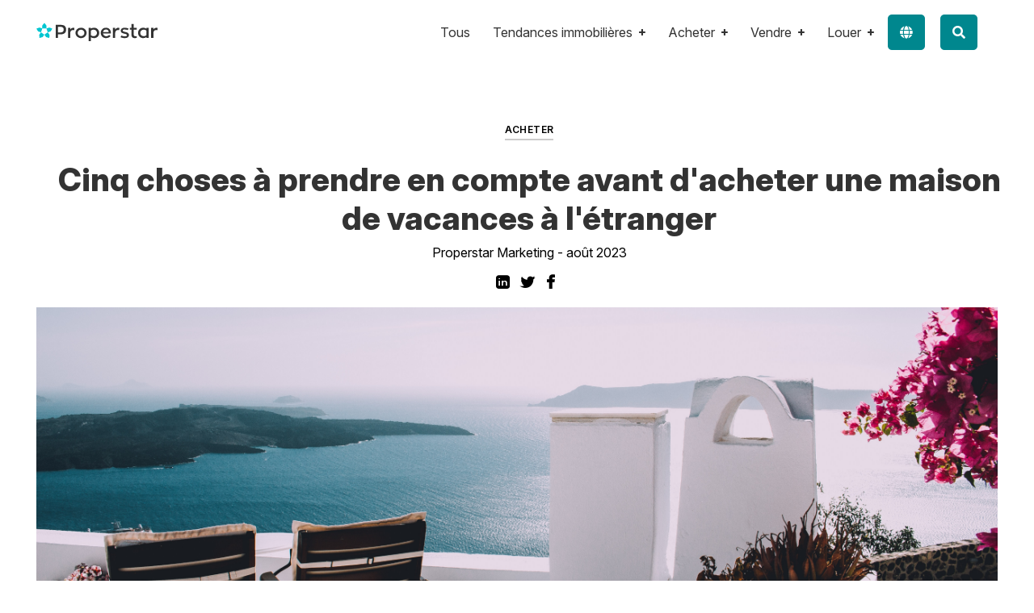

--- FILE ---
content_type: text/html; charset=UTF-8
request_url: https://blog.properstar.com/fr/cinq-choses-a-prendre-en-compte-avant-dacheter-une-maison-de-vacances-a-l-etranger
body_size: 11590
content:
<!doctype html><!--[if lt IE 7]> <html class="no-js lt-ie9 lt-ie8 lt-ie7" lang="fr" > <![endif]--><!--[if IE 7]>    <html class="no-js lt-ie9 lt-ie8" lang="fr" >        <![endif]--><!--[if IE 8]>    <html class="no-js lt-ie9" lang="fr" >               <![endif]--><!--[if gt IE 8]><!--><html class="no-js" lang="fr"><!--<![endif]--><head>
    <meta charset="utf-8">
    <meta http-equiv="X-UA-Compatible" content="IE=edge,chrome=1">
    <meta name="author" content="Properstar Marketing">
    <meta name="description" content="Du processus de recherche à la signature de l’acte de vente, découvrez les choses à prendre en compte avant d’acheter une maison de vacances à l’étranger.&nbsp;">
    <meta name="generator" content="HubSpot">
    <title>Cinq choses à prendre en compte avant d'acheter une maison de vacances à l'étranger</title>
    <link rel="shortcut icon" href="https://blog.properstar.com/hubfs/favicon-196x196.png">
    
<meta name="viewport" content="width=device-width, initial-scale=1">

    <script src="/hs/hsstatic/jquery-libs/static-1.1/jquery/jquery-1.7.1.js"></script>
<script>hsjQuery = window['jQuery'];</script>
    <meta property="og:description" content="Du processus de recherche à la signature de l’acte de vente, découvrez les choses à prendre en compte avant d’acheter une maison de vacances à l’étranger.&nbsp;">
    <meta property="og:title" content="Cinq choses à prendre en compte avant d'acheter une maison de vacances à l'étranger">
    <meta name="twitter:description" content="Du processus de recherche à la signature de l’acte de vente, découvrez les choses à prendre en compte avant d’acheter une maison de vacances à l’étranger.&nbsp;">
    <meta name="twitter:title" content="Cinq choses à prendre en compte avant d'acheter une maison de vacances à l'étranger">

    

    
  <script id="hs-search-input__valid-content-types" type="application/json">
    [
      
        "SITE_PAGE",
      
        "LANDING_PAGE",
      
        "BLOG_POST",
      
        "LISTING_PAGE",
      
        "KNOWLEDGE_ARTICLE",
      
        "HS_CASE_STUDY"
      
    ]
  </script>

    <style>
a.cta_button{-moz-box-sizing:content-box !important;-webkit-box-sizing:content-box !important;box-sizing:content-box !important;vertical-align:middle}.hs-breadcrumb-menu{list-style-type:none;margin:0px 0px 0px 0px;padding:0px 0px 0px 0px}.hs-breadcrumb-menu-item{float:left;padding:10px 0px 10px 10px}.hs-breadcrumb-menu-divider:before{content:'›';padding-left:10px}.hs-featured-image-link{border:0}.hs-featured-image{float:right;margin:0 0 20px 20px;max-width:50%}@media (max-width: 568px){.hs-featured-image{float:none;margin:0;width:100%;max-width:100%}}.hs-screen-reader-text{clip:rect(1px, 1px, 1px, 1px);height:1px;overflow:hidden;position:absolute !important;width:1px}
</style>

<link rel="stylesheet" href="/hs/hsstatic/cos-LanguageSwitcher/static-1.336/sass/LanguageSwitcher.css">
<link rel="stylesheet" href="https://7052064.fs1.hubspotusercontent-na1.net/hubfs/7052064/hub_generated/module_assets/1/-2712622/1767723343102/module_search_input.min.css">
<link rel="stylesheet" href="https://blog.properstar.com/hubfs/hub_generated/module_assets/1/61785546530/1741503774082/module_Recent_blog_post_Listing.min.css">
<link rel="stylesheet" href="https://blog.properstar.com/hubfs/hub_generated/module_assets/1/61785546532/1741503774973/module_Block_Blog_Recommended_Post_Section.min.css">
    <script type="application/ld+json">
{
  "mainEntityOfPage" : {
    "@type" : "WebPage",
    "@id" : "https://blog.properstar.com/fr/cinq-choses-a-prendre-en-compte-avant-dacheter-une-maison-de-vacances-a-l-etranger"
  },
  "author" : {
    "name" : "Properstar Marketing",
    "url" : "https://blog.properstar.com/fr/author/properstar-marketing",
    "@type" : "Person"
  },
  "headline" : "Cinq choses à prendre en compte avant d'acheter une maison de vacances à l'étranger",
  "datePublished" : "2023-08-08T22:34:49.000Z",
  "dateModified" : "2023-08-08T22:34:49.149Z",
  "publisher" : {
    "name" : "Properstar",
    "logo" : {
      "url" : "https://6356984.fs1.hubspotusercontent-na1.net/hubfs/6356984/Logo-Properstar-main-RGB.png",
      "@type" : "ImageObject"
    },
    "@type" : "Organization"
  },
  "@context" : "https://schema.org",
  "@type" : "BlogPosting",
  "image" : [ "https://6356984.fs1.hubspotusercontent-na1.net/hubfs/6356984/alexandre-chambon-aapSemzfsOk-unsplash-2.jpg" ]
}
</script>


    
<!--  Added by GoogleAnalytics4 integration -->
<script>
var _hsp = window._hsp = window._hsp || [];
window.dataLayer = window.dataLayer || [];
function gtag(){dataLayer.push(arguments);}

var useGoogleConsentModeV2 = true;
var waitForUpdateMillis = 1000;


if (!window._hsGoogleConsentRunOnce) {
  window._hsGoogleConsentRunOnce = true;

  gtag('consent', 'default', {
    'ad_storage': 'denied',
    'analytics_storage': 'denied',
    'ad_user_data': 'denied',
    'ad_personalization': 'denied',
    'wait_for_update': waitForUpdateMillis
  });

  if (useGoogleConsentModeV2) {
    _hsp.push(['useGoogleConsentModeV2'])
  } else {
    _hsp.push(['addPrivacyConsentListener', function(consent){
      var hasAnalyticsConsent = consent && (consent.allowed || (consent.categories && consent.categories.analytics));
      var hasAdsConsent = consent && (consent.allowed || (consent.categories && consent.categories.advertisement));

      gtag('consent', 'update', {
        'ad_storage': hasAdsConsent ? 'granted' : 'denied',
        'analytics_storage': hasAnalyticsConsent ? 'granted' : 'denied',
        'ad_user_data': hasAdsConsent ? 'granted' : 'denied',
        'ad_personalization': hasAdsConsent ? 'granted' : 'denied'
      });
    }]);
  }
}

gtag('js', new Date());
gtag('set', 'developer_id.dZTQ1Zm', true);
gtag('config', 'G-J491S7K4T3');
</script>
<script async src="https://www.googletagmanager.com/gtag/js?id=G-J491S7K4T3"></script>

<!-- /Added by GoogleAnalytics4 integration -->

<!--  Added by GoogleTagManager integration -->
<script>
var _hsp = window._hsp = window._hsp || [];
window.dataLayer = window.dataLayer || [];
function gtag(){dataLayer.push(arguments);}

var useGoogleConsentModeV2 = true;
var waitForUpdateMillis = 1000;



var hsLoadGtm = function loadGtm() {
    if(window._hsGtmLoadOnce) {
      return;
    }

    if (useGoogleConsentModeV2) {

      gtag('set','developer_id.dZTQ1Zm',true);

      gtag('consent', 'default', {
      'ad_storage': 'denied',
      'analytics_storage': 'denied',
      'ad_user_data': 'denied',
      'ad_personalization': 'denied',
      'wait_for_update': waitForUpdateMillis
      });

      _hsp.push(['useGoogleConsentModeV2'])
    }

    (function(w,d,s,l,i){w[l]=w[l]||[];w[l].push({'gtm.start':
    new Date().getTime(),event:'gtm.js'});var f=d.getElementsByTagName(s)[0],
    j=d.createElement(s),dl=l!='dataLayer'?'&l='+l:'';j.async=true;j.src=
    'https://www.googletagmanager.com/gtm.js?id='+i+dl;f.parentNode.insertBefore(j,f);
    })(window,document,'script','dataLayer','GTM-N4DH8MPV');

    window._hsGtmLoadOnce = true;
};

_hsp.push(['addPrivacyConsentListener', function(consent){
  if(consent.allowed || (consent.categories && consent.categories.analytics)){
    hsLoadGtm();
  }
}]);

</script>

<!-- /Added by GoogleTagManager integration -->



<link rel="amphtml" href="https://blog.properstar.com/fr/cinq-choses-a-prendre-en-compte-avant-dacheter-une-maison-de-vacances-a-l-etranger?hs_amp=true">

<meta property="og:image" content="https://blog.properstar.com/hubfs/alexandre-chambon-aapSemzfsOk-unsplash-2.jpg">
<meta property="og:image:width" content="5184">
<meta property="og:image:height" content="3456">

<meta name="twitter:image" content="https://blog.properstar.com/hubfs/alexandre-chambon-aapSemzfsOk-unsplash-2.jpg">


<meta property="og:url" content="https://blog.properstar.com/fr/cinq-choses-a-prendre-en-compte-avant-dacheter-une-maison-de-vacances-a-l-etranger">
<meta name="twitter:card" content="summary_large_image">
<meta name="twitter:creator" content="@ProperstarM">

<link rel="canonical" href="https://blog.properstar.com/fr/cinq-choses-a-prendre-en-compte-avant-dacheter-une-maison-de-vacances-a-l-etranger">

<meta property="og:type" content="article">
<link rel="alternate" type="application/rss+xml" href="https://blog.properstar.com/fr/rss.xml">
<meta name="twitter:domain" content="blog.properstar.com">
<script src="//platform.linkedin.com/in.js" type="text/javascript">
    lang: fr_FR
</script>

<meta http-equiv="content-language" content="fr">
<link rel="alternate" hreflang="en" href="https://blog.properstar.com/en/five-things-to-consider-before-buying-a-holiday-home-abroad">
<link rel="alternate" hreflang="es" href="https://blog.properstar.com/es/cinco-cosas-a-tener-en-cuenta-antes-de-comprar-una-casa-de-vacaciones-en-el-extranjero">
<link rel="alternate" hreflang="fr" href="https://blog.properstar.com/fr/cinq-choses-a-prendre-en-compte-avant-dacheter-une-maison-de-vacances-a-l-etranger">
<link rel="alternate" hreflang="fr-ch" href="https://blog.properstar.com/fr-ch/cinq-choses-a-prendre-en-compte-avant-dacheter-une-maison-de-vacances-a-l-etranger">
<link rel="alternate" hreflang="pt" href="https://blog.properstar.com/pt/cinco-aspetos-a-ter-em-conta-antes-de-comprar-uma-casa-de-ferias-no-estrangeiro">
<link rel="stylesheet" href="//7052064.fs1.hubspotusercontent-na1.net/hubfs/7052064/hub_generated/template_assets/DEFAULT_ASSET/1767723259071/template_layout.min.css">


<link rel="stylesheet" href="https://blog.properstar.com/hubfs/hub_generated/template_assets/1/63886925464/1741536364036/template_Conversion_Pack.css">
<link rel="stylesheet" href="https://blog.properstar.com/hubfs/hub_generated/template_assets/1/63886783746/1741536363472/template_Block-Blog.min.css">


    <link rel="stylesheet" href="https://f.hubspotusercontent40.net/hubfs/6794844/font_awesome.min.css">
<link rel="stylesheet" href="https://cdnjs.cloudflare.com/ajax/libs/font-awesome/5.8.2/css/all.css">
<script src="https://cdnjs.cloudflare.com/ajax/libs/jQuery.dotdotdot/1.7.4/jquery.dotdotdot.min.js"></script>

<script> 
$(document).ready(function() {
  if ($('.menu-lang-icon .hs_cos_wrapper span div').length == 0) {
    $('body').addClass('right50');
  }
  else {   
     
  }; 
}); 
</script>

<script>

$(document).ready(function() {
    var lines = function(l) {
        return function() {
            return Math.ceil(parseFloat($(this).css("line-height"))) * l
        };
    };
   
  
   
 
     $(".description-module").dotdotdot({
        height: lines(3),
        watch: window
    });
  
if($(window).width() >=767){  
$('.recent-block-listing').slice().insertAfter('.post-item:nth-child(5)');  
}
  $('.blog-subscription').slice().insertAfter('.post-item:nth-child(3)')
    
});
</script>


<script type="text/javascript" src="//cdn2.hubspot.net/hubfs/2558854/infinite_scroll_v1.js"></script>
   <script type="text/javascript">
    var ias = $.ias({
    container : '.post-listing',
    item: '.post-item',
    pagination: '.blog-pagination',
    next: '.next-posts-link',
    });

      ias.extension(new IASSpinnerExtension());
      ias.extension(new IASTriggerExtension({offset:0}));
    //ias.extension(new IASNoneLeftExtension({text: 'There are no more pages left to load.'}));
  </script>
    

</head>
<body class="block-blog   hs-content-id-129109934425 hs-blog-post hs-blog-id-47366356268" style="">
<!--  Added by GoogleTagManager integration -->
<noscript><iframe src="https://www.googletagmanager.com/ns.html?id=GTM-N4DH8MPV" height="0" width="0" style="display:none;visibility:hidden"></iframe></noscript>

<!-- /Added by GoogleTagManager integration -->

    <div class="header-container-wrapper">
    <div class="header-container container-fluid">

<div class="row-fluid-wrapper row-depth-1 row-number-1 ">
<div class="row-fluid ">
<div class="span12 widget-span widget-type-global_group " style="" data-widget-type="global_group" data-x="0" data-w="12">
<div class="" data-global-widget-path="generated_global_groups/63886995761.html"><div class="row-fluid-wrapper row-depth-1 row-number-1 ">
<div class="row-fluid ">
<div class="span12 widget-span widget-type-cell ps-conversion-header" style="" data-widget-type="cell" data-x="0" data-w="12">

<div class="row-fluid-wrapper row-depth-1 row-number-2 ">
<div class="row-fluid ">
<div class="span12 widget-span widget-type-cell wrapper equal-height-container" style="" data-widget-type="cell" data-x="0" data-w="12">

<div class="row-fluid-wrapper row-depth-1 row-number-3 ">
<div class="row-fluid ">
<div class="span3 widget-span widget-type-custom_widget logo vertical-center" style="" data-widget-type="custom_widget" data-x="0" data-w="3">
<div id="hs_cos_wrapper_module_260036554" class="hs_cos_wrapper hs_cos_wrapper_widget hs_cos_wrapper_type_module widget-type-linked_image" style="" data-hs-cos-general-type="widget" data-hs-cos-type="module">
    






  



<span id="hs_cos_wrapper_module_260036554_" class="hs_cos_wrapper hs_cos_wrapper_widget hs_cos_wrapper_type_linked_image" style="" data-hs-cos-general-type="widget" data-hs-cos-type="linked_image"><img src="https://blog.properstar.com/hubfs/Properstar/properstar-landpages-logo.svg" class="hs-image-widget " style="width:150px;border-width:0px;border:0px;" width="150" alt="properstar-landpages-logo" title="properstar-landpages-logo"></span></div>

</div><!--end widget-span -->
<div class="span7 widget-span widget-type-custom_widget align-right custom-menu-primary-container" style="" data-widget-type="custom_widget" data-x="3" data-w="7">
<div id="hs_cos_wrapper_module_702727837" class="hs_cos_wrapper hs_cos_wrapper_widget hs_cos_wrapper_type_module widget-type-menu" style="" data-hs-cos-general-type="widget" data-hs-cos-type="module">
<span id="hs_cos_wrapper_module_702727837_" class="hs_cos_wrapper hs_cos_wrapper_widget hs_cos_wrapper_type_menu" style="" data-hs-cos-general-type="widget" data-hs-cos-type="menu"><div id="hs_menu_wrapper_module_702727837_" class="hs-menu-wrapper active-branch flyouts hs-menu-flow-horizontal" role="navigation" data-sitemap-name="default" data-menu-id="40866569804" aria-label="Navigation Menu">
 <ul role="menu">
  <li class="hs-menu-item hs-menu-depth-1" role="none"><a href="https://blog.properstar.com/fr" role="menuitem">Tous</a></li>
  <li class="hs-menu-item hs-menu-depth-1 hs-item-has-children" role="none"><a href="https://blog.properstar.com/fr/tag/tendances-immobili%C3%A8res" aria-haspopup="true" aria-expanded="false" role="menuitem">Tendances immobilières</a>
   <ul role="menu" class="hs-menu-children-wrapper">
    <li class="hs-menu-item hs-menu-depth-2" role="none"><a href="https://blog.properstar.com/fr/tag/informations-march%C3%A9" role="menuitem">Informations marché</a></li>
    <li class="hs-menu-item hs-menu-depth-2" role="none"><a href="https://blog.properstar.com/fr/tag/zoom-sur" role="menuitem">Zoom sur...</a></li>
   </ul></li>
  <li class="hs-menu-item hs-menu-depth-1 hs-item-has-children" role="none"><a href="https://blog.properstar.com/fr/tag/acheter" aria-haspopup="true" aria-expanded="false" role="menuitem">Acheter</a>
   <ul role="menu" class="hs-menu-children-wrapper">
    <li class="hs-menu-item hs-menu-depth-2" role="none"><a href="https://blog.properstar.com/fr/tag/guide-de-lacheteur" role="menuitem">Guide de l'acheteur</a></li>
    <li class="hs-menu-item hs-menu-depth-2" role="none"><a href="https://blog.properstar.com/fr/tag/pr%C3%AAt-immobilier" role="menuitem">Prêt immobilier</a></li>
    <li class="hs-menu-item hs-menu-depth-2" role="none"><a href="https://blog.properstar.com/fr/tag/acheter-%C3%A0-l%C3%A9tranger" role="menuitem">Acheter à l'étranger</a></li>
    <li class="hs-menu-item hs-menu-depth-2" role="none"><a href="https://blog.properstar.com/fr/tag/t%C3%A9moignages-dacheteurs" role="menuitem">Témoignages</a></li>
   </ul></li>
  <li class="hs-menu-item hs-menu-depth-1 hs-item-has-children" role="none"><a href="https://blog.properstar.com/fr/tag/vendre" aria-haspopup="true" aria-expanded="false" role="menuitem">Vendre</a>
   <ul role="menu" class="hs-menu-children-wrapper">
    <li class="hs-menu-item hs-menu-depth-2" role="none"><a href="https://blog.properstar.com/fr/tag/guide-du-vendeur" role="menuitem">Guide du vendeur</a></li>
    <li class="hs-menu-item hs-menu-depth-2" role="none"><a href="https://blog.properstar.com/fr/tag/estimation-immobili%C3%A8re" role="menuitem">Estimation immobilière</a></li>
    <li class="hs-menu-item hs-menu-depth-2" role="none"><a href="https://blog.properstar.com/fr/tag/marketing-immobilier" role="menuitem">Marketing immobilier</a></li>
    <li class="hs-menu-item hs-menu-depth-2" role="none"><a href="https://blog.properstar.com/fr/tag/t%C3%A9moignages-de-vendeurs" role="menuitem">Témoignages</a></li>
   </ul></li>
  <li class="hs-menu-item hs-menu-depth-1 hs-item-has-children" role="none"><a href="https://blog.properstar.com/fr/tag/louer" aria-haspopup="true" aria-expanded="false" role="menuitem">Louer</a>
   <ul role="menu" class="hs-menu-children-wrapper">
    <li class="hs-menu-item hs-menu-depth-2" role="none"><a href="https://blog.properstar.com/fr/tag/guide-du-locataire" role="menuitem">Guide du locataire</a></li>
    <li class="hs-menu-item hs-menu-depth-2" role="none"><a href="https://blog.properstar.com/fr/tag/march%C3%A9-locatif" role="menuitem">Marché locatif</a></li>
   </ul></li>
 </ul>
</div></span></div>

</div><!--end widget-span -->
<div class="span1 widget-span widget-type-custom_widget menu-lang-icon" style="" data-widget-type="custom_widget" data-x="10" data-w="1">
<div id="hs_cos_wrapper_module_905353334" class="hs_cos_wrapper hs_cos_wrapper_widget hs_cos_wrapper_type_module widget-type-language_switcher" style="" data-hs-cos-general-type="widget" data-hs-cos-type="module"><span id="hs_cos_wrapper_module_905353334_" class="hs_cos_wrapper hs_cos_wrapper_widget hs_cos_wrapper_type_language_switcher" style="" data-hs-cos-general-type="widget" data-hs-cos-type="language_switcher"><div class="lang_switcher_class">
   <div class="globe_class" onclick="">
       <ul class="lang_list_class">
           <li>
               <a class="lang_switcher_link" data-language="fr" lang="fr" href="https://blog.properstar.com/fr/cinq-choses-a-prendre-en-compte-avant-dacheter-une-maison-de-vacances-a-l-etranger">Français</a>
           </li>
           <li>
               <a class="lang_switcher_link" data-language="en" lang="en" href="https://blog.properstar.com/en/five-things-to-consider-before-buying-a-holiday-home-abroad">Anglais</a>
           </li>
           <li>
               <a class="lang_switcher_link" data-language="es" lang="es" href="https://blog.properstar.com/es/cinco-cosas-a-tener-en-cuenta-antes-de-comprar-una-casa-de-vacaciones-en-el-extranjero">Espagnol</a>
           </li>
           <li>
               <a class="lang_switcher_link" data-language="fr-ch" lang="fr-ch" href="https://blog.properstar.com/fr-ch/cinq-choses-a-prendre-en-compte-avant-dacheter-une-maison-de-vacances-a-l-etranger">Français - Suisse</a>
           </li>
           <li>
               <a class="lang_switcher_link" data-language="pt" lang="pt" href="https://blog.properstar.com/pt/cinco-aspetos-a-ter-em-conta-antes-de-comprar-uma-casa-de-ferias-no-estrangeiro">Portugais</a>
           </li>
       </ul>
   </div>
</div></span></div>

</div><!--end widget-span -->
<div class="span1 widget-span widget-type-custom_widget " style="" data-widget-type="custom_widget" data-x="11" data-w="1">
<div id="hs_cos_wrapper_module_18950076" class="hs_cos_wrapper hs_cos_wrapper_widget hs_cos_wrapper_type_module" style="" data-hs-cos-general-type="widget" data-hs-cos-type="module"><div class="menu-search-icon">
<a href="javascript:void(0)"><i class="fa fa-search"></i></a>
</div></div>

</div><!--end widget-span -->
</div><!--end row-->
</div><!--end row-wrapper -->

</div><!--end widget-span -->
</div><!--end row-->
</div><!--end row-wrapper -->

</div><!--end widget-span -->
</div><!--end row-->
</div><!--end row-wrapper -->

<div class="row-fluid-wrapper row-depth-1 row-number-4 ">
<div class="row-fluid ">
<div class="span12 widget-span widget-type-cell search-box" style="" data-widget-type="cell" data-x="0" data-w="12">

<div class="row-fluid-wrapper row-depth-1 row-number-5 ">
<div class="row-fluid ">
<div class="span12 widget-span widget-type-cell wrapper" style="" data-widget-type="cell" data-x="0" data-w="12">

<div class="row-fluid-wrapper row-depth-1 row-number-6 ">
<div class="row-fluid ">
<div class="span12 widget-span widget-type-custom_widget " style="" data-widget-type="custom_widget" data-x="0" data-w="12">
<div id="hs_cos_wrapper_module_164249607893577" class="hs_cos_wrapper hs_cos_wrapper_widget hs_cos_wrapper_type_module" style="" data-hs-cos-general-type="widget" data-hs-cos-type="module">




  








<div class="hs-search-field">

    <div class="hs-search-field__bar">
      <form data-hs-do-not-collect="true" action="/hs-search-results">
        
        <input type="text" class="hs-search-field__input" name="term" autocomplete="off" aria-label="Search" placeholder="Rechercher">

        
          
            <input type="hidden" name="type" value="SITE_PAGE">
          
        
          
        
          
            <input type="hidden" name="type" value="BLOG_POST">
          
        
          
        
          
        
          
        

        
      </form>
    </div>
    <ul class="hs-search-field__suggestions"></ul>
</div></div>

</div><!--end widget-span -->
</div><!--end row-->
</div><!--end row-wrapper -->

</div><!--end widget-span -->
</div><!--end row-->
</div><!--end row-wrapper -->

</div><!--end widget-span -->
</div><!--end row-->
</div><!--end row-wrapper -->

<div class="row-fluid-wrapper row-depth-1 row-number-7 ">
<div class="row-fluid ">
<div class="span12 widget-span widget-type-custom_widget " style="display:none;" data-widget-type="custom_widget" data-x="0" data-w="12">
<div id="hs_cos_wrapper_module_307438425" class="hs_cos_wrapper hs_cos_wrapper_widget hs_cos_wrapper_type_module" style="" data-hs-cos-general-type="widget" data-hs-cos-type="module"><link rel="stylesheet" href="https://f.hubspotusercontent40.net/hubfs/6794844/font_awesome.min.css">
<link rel="stylesheet" href="https://cdnjs.cloudflare.com/ajax/libs/font-awesome/5.8.2/css/all.css"></div>

</div><!--end widget-span -->
</div><!--end row-->
</div><!--end row-wrapper -->
</div>
</div><!--end widget-span -->
</div><!--end row-->
</div><!--end row-wrapper -->

    </div><!--end header -->
</div><!--end header wrapper -->

<div class="body-container-wrapper">
    <div class="body-container container-fluid">

<div class="row-fluid-wrapper row-depth-1 row-number-1 ">
<div class="row-fluid ">
<div class="span12 widget-span widget-type-cell post-hero-section hide-on-listing" style="" data-widget-type="cell" data-x="0" data-w="12">

<div class="row-fluid-wrapper row-depth-1 row-number-2 ">
<div class="row-fluid ">
<div class="span12 widget-span widget-type-cell wrapper" style="" data-widget-type="cell" data-x="0" data-w="12">

<div class="row-fluid-wrapper row-depth-1 row-number-3 ">
<div class="row-fluid ">
<div class="span12 widget-span widget-type-custom_widget " style="" data-widget-type="custom_widget" data-x="0" data-w="12">
<div id="hs_cos_wrapper_module_163949119716694" class="hs_cos_wrapper hs_cos_wrapper_widget hs_cos_wrapper_type_module" style="" data-hs-cos-general-type="widget" data-hs-cos-type="module"><!-- Post Banner Start -->
<div class="post-section-hero">
<div class="wrapper">
<div class="post-wrapper-inner">
<div class="span12 left-col text-centered">
<ul class="topic-list">
<li><h5><a class="topic-link" href="https://blog.properstar.com/fr/topic/acheter?hsLang=fr">Acheter</a></h5></li>
<li><h5><a class="topic-link" href="https://blog.properstar.com/fr/topic/acheter-%C3%A0-l%C3%A9tranger?hsLang=fr">Acheter à l'étranger</a></h5></li>
<li><h5><a class="topic-link" href="https://blog.properstar.com/fr/topic/strat%C3%A9gies-de-vente?hsLang=fr">Stratégies de vente</a></h5></li>
<li><h5><a class="topic-link" href="https://blog.properstar.com/fr/topic/properstar?hsLang=fr">Properstar</a></h5></li>
<li><h5><a class="topic-link" href="https://blog.properstar.com/fr/topic/tendances-immobili%C3%A8res?hsLang=fr">Tendances immobilières</a></h5></li>
</ul>
<h1><!--<a href="https://blog.properstar.com/fr/cinq-choses-a-prendre-en-compte-avant-dacheter-une-maison-de-vacances-a-l-etranger">--><span id="hs_cos_wrapper_name" class="hs_cos_wrapper hs_cos_wrapper_meta_field hs_cos_wrapper_type_text" style="" data-hs-cos-general-type="meta_field" data-hs-cos-type="text">Cinq choses à prendre en compte avant d'acheter une maison de vacances à l'étranger</span></h1>
<div class="post-author-list">
<span>Properstar Marketing - </span><span>août 2023</span>
</div>
<div class="post-sharing-icons">
<ul class="sharing-icon no-list-style">
<li><a target="_blank" href="http://www.linkedin.com/shareArticle?mini=true&amp;url=https://blog.properstar.com/fr/cinq-choses-a-prendre-en-compte-avant-dacheter-une-maison-de-vacances-a-l-etranger"><i class="fa fa-linkedin" aria-hidden="true"></i></a></li>
<li> <a target="_blank" href="https://www.twitter.com/share?url=https%3A%2F%2Fblog.properstar.com%2Ffr%2Fcinq-choses-a-prendre-en-compte-avant-dacheter-une-maison-de-vacances-a-l-etranger"><i class="fa fa-twitter" aria-hidden="true"></i></a></li>
<li><a target="_blank" href="https://www.facebook.com/sharer/sharer.php?u=https%3A%2F%2Fblog.properstar.com%2Ffr%2Fcinq-choses-a-prendre-en-compte-avant-dacheter-une-maison-de-vacances-a-l-etranger"><i class="fa fa-facebook" aria-hidden="true"></i></a></li>
</ul>
</div>
</div>
</div>
</div>
<div class="wrapper" style="margin: 0px; padding: 0px;">
<div class="post-wrapper-inner">
<div class="span12 left-col">
<div class="post_featured_image" style="background-image:url(https://blog.properstar.com/hubfs/alexandre-chambon-aapSemzfsOk-unsplash-2.jpg);"></div>
</div>
</div>
</div>
</div></div>

</div><!--end widget-span -->
</div><!--end row-->
</div><!--end row-wrapper -->

</div><!--end widget-span -->
</div><!--end row-->
</div><!--end row-wrapper -->

</div><!--end widget-span -->
</div><!--end row-->
</div><!--end row-wrapper -->

<div class="row-fluid-wrapper row-depth-1 row-number-4 ">
<div class="row-fluid ">
<div class="span12 widget-span widget-type-cell blog-body sdrg" style="" data-widget-type="cell" data-x="0" data-w="12">

<div class="row-fluid-wrapper row-depth-1 row-number-5 ">
<div class="row-fluid ">
<div class="span12 widget-span widget-type-cell wrapper" style="" data-widget-type="cell" data-x="0" data-w="12">

<div class="row-fluid-wrapper row-depth-1 row-number-6 ">
<div class="row-fluid ">
<div class="span12 widget-span widget-type-cell blog-content" style="" data-widget-type="cell" data-x="0" data-w="12">

<div class="row-fluid-wrapper row-depth-1 row-number-7 ">
<div class="row-fluid ">
<div class="span12 widget-span widget-type-cell left-col" style="" data-widget-type="cell" data-x="0" data-w="12">

<div class="row-fluid-wrapper row-depth-2 row-number-1 ">
<div class="row-fluid ">
<div class="span12 widget-span widget-type-custom_widget " style="" data-widget-type="custom_widget" data-x="0" data-w="12">
<div id="hs_cos_wrapper_module_151456960811572" class="hs_cos_wrapper hs_cos_wrapper_widget hs_cos_wrapper_type_module widget-type-blog_content" style="" data-hs-cos-general-type="widget" data-hs-cos-type="module">
    <div class="blog-section blog-post-section">
<div class="blog-post-wrapper cell-wrapper">
<div class="blog-section">
<div class="blog-post-wrapper cell-wrapper">
<div class="section post-body blog_newt">
<p><span id="hs_cos_wrapper_post_body" class="hs_cos_wrapper hs_cos_wrapper_meta_field hs_cos_wrapper_type_rich_text" style="" data-hs-cos-general-type="meta_field" data-hs-cos-type="rich_text"></span></p><h3 style="font-weight: normal;">L'idée d'acquérir une maison de vacances à l'étranger est tentante pour de nombreuses personnes. Posséder un pied-à-terre dans un pays ensoleillé peut permettre de passer des moments inoubliables en famille. C’est aussi un excellent investissement à long terme. Cependant, avant de sauter le pas et de concrétiser ce rêve, vous devez être vigilant. Du processus de recherche à la signature de l’acte de vente, découvrez les choses à prendre en compte avant d’acheter une maison de vacances à l’étranger.&nbsp;</h3>
<p><span data-ccp-props="{&quot;134233117&quot;:false,&quot;134233118&quot;:false,&quot;134245417&quot;:true,&quot;134245418&quot;:false,&quot;134245529&quot;:false,&quot;201341983&quot;:0,&quot;335551550&quot;:6,&quot;335551620&quot;:6,&quot;335559685&quot;:0,&quot;335559731&quot;:0,&quot;335559737&quot;:0,&quot;335559740&quot;:240}">&nbsp;</span><span data-ccp-props="{&quot;134233117&quot;:false,&quot;134233118&quot;:false,&quot;134245417&quot;:true,&quot;134245418&quot;:false,&quot;134245529&quot;:false,&quot;201341983&quot;:0,&quot;335551550&quot;:1,&quot;335551620&quot;:1,&quot;335559685&quot;:0,&quot;335559731&quot;:0,&quot;335559737&quot;:0,&quot;335559738&quot;:0,&quot;335559740&quot;:240}">&nbsp;</span></p>
<!--more--><h2><strong><span data-contrast="none">1- Le choix de la destination et de l’emplacement</span></strong><span data-ccp-props="{&quot;134233117&quot;:false,&quot;134233118&quot;:false,&quot;134245417&quot;:true,&quot;134245418&quot;:false,&quot;134245529&quot;:false,&quot;201341983&quot;:0,&quot;335551550&quot;:6,&quot;335551620&quot;:6,&quot;335559685&quot;:0,&quot;335559731&quot;:0,&quot;335559737&quot;:0,&quot;335559740&quot;:240}">&nbsp;</span></h2>
<p><span data-contrast="none">Le choix de la destination et de l'emplacement est une étape primordiale et essentielle lors de l'achat d'une maison de vacances à l'étranger. Il est important de réfléchir très attentivement à l'endroit o</span><span data-contrast="none">ù </span><span data-contrast="none">vous souhaitez investir et pourquoi vous souhaitez investir. Si l’objectif est d’avoir une maison de vacances pour l’utiliser personnellement, sans forcément en tirer un quelconque bénéfice financier ou un rendement, alors choisissez l’endroit qui vous plait le plus. Si en revanche vous y voyez aussi une dimension d’investissement, la destination et l’emplacement seront au centre de votre projet.</span><span data-ccp-props="{&quot;134233117&quot;:false,&quot;134233118&quot;:false,&quot;134245417&quot;:true,&quot;134245418&quot;:false,&quot;134245529&quot;:false,&quot;201341983&quot;:0,&quot;335551550&quot;:6,&quot;335551620&quot;:6,&quot;335559685&quot;:0,&quot;335559731&quot;:0,&quot;335559737&quot;:0,&quot;335559740&quot;:240}">&nbsp;</span></p>
<p><span data-ccp-props="{&quot;134233117&quot;:false,&quot;134233118&quot;:false,&quot;134245417&quot;:true,&quot;134245418&quot;:false,&quot;134245529&quot;:false,&quot;201341983&quot;:0,&quot;335551550&quot;:6,&quot;335551620&quot;:6,&quot;335559685&quot;:0,&quot;335559731&quot;:0,&quot;335559737&quot;:0,&quot;335559740&quot;:240}">&nbsp;</span></p>
<p><span data-contrast="none">Dans les deux&nbsp;</span><span> </span><span data-contrast="none">cas, prenez en compte vos préférences personnelles, le climat, </span><span data-contrast="none">l'accessibilit</span><span data-contrast="none">é depuis votre lieu de résidence habituel, les activités disponibles aux alentours et la proximité des services essentiels. N’hésitez pas à v</span><span data-contrast="none">isite</span><span data-contrast="none">r la région plusieurs fois avant d'acheter un bien sur place. Parlez également avec les locaux, l</span><span data-contrast="none">es expatri</span><span data-contrast="none">és et les personnes possédant déjà une maison de vacances sur place pour obtenir des informations de premier plan et des conseils.</span><span data-ccp-props="{&quot;134233117&quot;:false,&quot;134233118&quot;:false,&quot;134245417&quot;:true,&quot;134245418&quot;:false,&quot;134245529&quot;:false,&quot;201341983&quot;:0,&quot;335551550&quot;:6,&quot;335551620&quot;:6,&quot;335559685&quot;:0,&quot;335559731&quot;:0,&quot;335559737&quot;:0,&quot;335559740&quot;:240}">&nbsp;</span></p>
<p><span data-ccp-props="{&quot;134233117&quot;:false,&quot;134233118&quot;:false,&quot;134245417&quot;:true,&quot;134245418&quot;:false,&quot;134245529&quot;:false,&quot;201341983&quot;:0,&quot;335551550&quot;:6,&quot;335551620&quot;:6,&quot;335559685&quot;:0,&quot;335559731&quot;:0,&quot;335559737&quot;:0,&quot;335559740&quot;:240}">&nbsp;</span></p>
<h2><strong><span data-contrast="none">2- Les l</span></strong><strong><span data-contrast="none">égislation et les réglementations</span></strong><span data-ccp-props="{&quot;134233117&quot;:false,&quot;134233118&quot;:false,&quot;134245417&quot;:true,&quot;134245418&quot;:false,&quot;134245529&quot;:false,&quot;201341983&quot;:0,&quot;335551550&quot;:6,&quot;335551620&quot;:6,&quot;335559685&quot;:0,&quot;335559731&quot;:0,&quot;335559737&quot;:0,&quot;335559740&quot;:240}">&nbsp;</span></h2>
<p><span data-contrast="none">Les lois et réglementations relatives à l'achat immobilier varient d'un pays à l'autre. Vous devez donc vous renseigner sur le sujet avant de vous engager dans le projet. Familiarisez-vous avec les lois fonci</span><span data-contrast="none">è</span><span data-contrast="none">res du pays en question, les impô</span><span data-contrast="none">ts </span><span data-contrast="none">et les taxes sur la propriété, les restrictions appliquées aux étrangers, les droits de succession, et les éventuelles lois liées à la location à des tiers.</span><span data-ccp-props="{&quot;134233117&quot;:false,&quot;134233118&quot;:false,&quot;134245417&quot;:true,&quot;134245418&quot;:false,&quot;134245529&quot;:false,&quot;201341983&quot;:0,&quot;335551550&quot;:6,&quot;335551620&quot;:6,&quot;335559685&quot;:0,&quot;335559731&quot;:0,&quot;335559737&quot;:0,&quot;335559740&quot;:240}">&nbsp;</span></p>
<p><span data-ccp-props="{&quot;134233117&quot;:false,&quot;134233118&quot;:false,&quot;134245417&quot;:true,&quot;134245418&quot;:false,&quot;134245529&quot;:false,&quot;201341983&quot;:0,&quot;335551550&quot;:6,&quot;335551620&quot;:6,&quot;335559685&quot;:0,&quot;335559731&quot;:0,&quot;335559737&quot;:0,&quot;335559740&quot;:240}">&nbsp;</span></p>
<p><span data-contrast="none">Certains pays ont des r</span><span data-contrast="none">è</span><span data-contrast="none">gles spécifiques concernant le droit des citoyens étrangers de possé</span><span data-contrast="none">der </span><span data-contrast="none">la pleine propriété d’un bien</span><span data-contrast="none"> immobilier.</span><span data-contrast="none"> Vous pouvez par exemple être limité à l’achat d’un seul bien immobilier dans le pays ou être autorisé à être propriétaire du bien mais pas du terrain sur lequel se situe le bien.</span><span data-ccp-props="{&quot;134233117&quot;:false,&quot;134233118&quot;:false,&quot;134245417&quot;:true,&quot;134245418&quot;:false,&quot;134245529&quot;:false,&quot;201341983&quot;:0,&quot;335551550&quot;:6,&quot;335551620&quot;:6,&quot;335559685&quot;:0,&quot;335559731&quot;:0,&quot;335559737&quot;:0,&quot;335559740&quot;:240}">&nbsp;</span></p>
<p><span data-ccp-props="{&quot;134233117&quot;:false,&quot;134233118&quot;:false,&quot;134245417&quot;:true,&quot;134245418&quot;:false,&quot;134245529&quot;:false,&quot;201341983&quot;:0,&quot;335551550&quot;:6,&quot;335551620&quot;:6,&quot;335559685&quot;:0,&quot;335559731&quot;:0,&quot;335559737&quot;:0,&quot;335559740&quot;:240}">&nbsp;</span></p>
<p><span data-contrast="none">Par ailleurs, concernant les syst</span><span data-contrast="none">è</span><span data-contrast="none">mes légaux et le processus d’enregistrement d’acte de propriété, ils</span><span data-contrast="none"> diffè</span><span data-contrast="none">rent aussi d’un pays à l’autre. Vous devez donc connaître les lois du pays où vous souhaitez acheter un bien et faire des recherches et des</span><span data-contrast="none"> contr</span><span data-contrast="none">ôles de titre de propriété avant d’acheter une maison de vacances à l’étranger. </span><span data-contrast="none">Si </span><span data-contrast="none">besoin, faites appel à un avocat spécialisé dans l'immobilier à l’é</span><span data-contrast="none">tranger</span><span data-contrast="none"> pour vous assurer que vous comprenez tous les aspects légaux de l’</span><span data-contrast="none">achat.</span><span data-contrast="none">&nbsp;</span><span data-ccp-props="{&quot;134233117&quot;:false,&quot;134233118&quot;:false,&quot;134245417&quot;:true,&quot;134245418&quot;:false,&quot;134245529&quot;:false,&quot;201341983&quot;:0,&quot;335551550&quot;:6,&quot;335551620&quot;:6,&quot;335559685&quot;:0,&quot;335559731&quot;:0,&quot;335559737&quot;:0,&quot;335559740&quot;:240}">&nbsp;</span></p>
<p><span data-ccp-props="{&quot;134233117&quot;:false,&quot;134233118&quot;:false,&quot;134245417&quot;:true,&quot;134245418&quot;:false,&quot;134245529&quot;:false,&quot;201341983&quot;:0,&quot;335551550&quot;:6,&quot;335551620&quot;:6,&quot;335559685&quot;:0,&quot;335559731&quot;:0,&quot;335559737&quot;:0,&quot;335559740&quot;:240}">&nbsp;</span></p>
<p><span data-contrast="none">Ne signez jamais d’</span><span data-contrast="none">accord </span><span data-contrast="none">ou de promesse de vente sans l’aide d’un avocat </span><span data-contrast="none">et </span><span data-contrast="none">sans avoir vu les autorisations et titres de propriété valides et à jour de l’actuel propriétaire.</span><span data-ccp-props="{&quot;134233117&quot;:false,&quot;134233118&quot;:false,&quot;134245417&quot;:true,&quot;134245418&quot;:false,&quot;134245529&quot;:false,&quot;201341983&quot;:0,&quot;335551550&quot;:6,&quot;335551620&quot;:6,&quot;335559685&quot;:0,&quot;335559731&quot;:0,&quot;335559737&quot;:0,&quot;335559740&quot;:240}">&nbsp;</span></p>
<p><span data-ccp-props="{&quot;134233117&quot;:false,&quot;134233118&quot;:false,&quot;134245417&quot;:true,&quot;134245418&quot;:false,&quot;134245529&quot;:false,&quot;201341983&quot;:0,&quot;335551550&quot;:6,&quot;335551620&quot;:6,&quot;335559685&quot;:0,&quot;335559731&quot;:0,&quot;335559737&quot;:0,&quot;335559740&quot;:240}">&nbsp;</span></p>
<h2 style="font-weight: bold;">3- Le budget et les coûts associés&nbsp;</h2>
<p><span data-contrast="none">L'établissement d'un budget clair et défini est crucial avant d'acheter une maison de vacances à l'étranger. Outre le coût d'achat, prenez également en compte les éventuels frais supplémentaires tels que les mensualité</span><span>s</span><span data-contrast="none"> du crédit, les taxes, les frais d'avocat, les charges de copropriété (si c'est le cas), les coûts de gestion et d’entretien, les factures d’électricité, d’eau et de gaz, l’assurance habitation, ainsi que les dépenses de voyage pour vous rendre sur place.&nbsp;</span><span data-ccp-props="{&quot;134233117&quot;:false,&quot;134233118&quot;:false,&quot;134245417&quot;:true,&quot;134245418&quot;:false,&quot;134245529&quot;:false,&quot;201341983&quot;:0,&quot;335551550&quot;:6,&quot;335551620&quot;:6,&quot;335559685&quot;:0,&quot;335559731&quot;:0,&quot;335559737&quot;:0,&quot;335559740&quot;:240}">&nbsp;</span></p>
<p><span data-ccp-props="{&quot;134233117&quot;:false,&quot;134233118&quot;:false,&quot;134245417&quot;:true,&quot;134245418&quot;:false,&quot;134245529&quot;:false,&quot;201341983&quot;:0,&quot;335551550&quot;:6,&quot;335551620&quot;:6,&quot;335559685&quot;:0,&quot;335559731&quot;:0,&quot;335559737&quot;:0,&quot;335559740&quot;:240}">&nbsp;</span></p>
<p><span data-contrast="none">En général, le</span><span data-contrast="none"> co</span><span data-contrast="none">ût d’entretien annuel d’une maison de vacances se situe entre 5 et 7 % de sa valeur. L’achat d’une résidence secondaire permet d’investir dans la pierre, investissement qui reste une valeur refuge pour la majorité d’entre nous. Cependant, assurez-vous d'avoir une vision réaliste des coûts totaux liés à l’acquisition d’une maison à l’étranger avant de prendre une dé</span><span data-contrast="none">cision.</span><span data-ccp-props="{&quot;134233117&quot;:false,&quot;134233118&quot;:false,&quot;134245417&quot;:true,&quot;134245418&quot;:false,&quot;134245529&quot;:false,&quot;201341983&quot;:0,&quot;335551550&quot;:6,&quot;335551620&quot;:6,&quot;335559685&quot;:0,&quot;335559731&quot;:0,&quot;335559737&quot;:0,&quot;335559740&quot;:240}">&nbsp;</span></p>
<p><span data-ccp-props="{&quot;134233117&quot;:false,&quot;134233118&quot;:false,&quot;134245417&quot;:true,&quot;134245418&quot;:false,&quot;134245529&quot;:false,&quot;201341983&quot;:0,&quot;335551550&quot;:6,&quot;335551620&quot;:6,&quot;335559685&quot;:0,&quot;335559731&quot;:0,&quot;335559737&quot;:0,&quot;335559740&quot;:240}">&nbsp;</span></p>
<h2><strong><span data-contrast="none">4- La g</span></strong><strong><span data-contrast="none">estion de la p</span></strong><strong><span data-contrast="none">ropri</span></strong><strong><span data-contrast="none">été</span></strong><span data-ccp-props="{&quot;134233117&quot;:false,&quot;134233118&quot;:false,&quot;134245417&quot;:true,&quot;134245418&quot;:false,&quot;134245529&quot;:false,&quot;201341983&quot;:0,&quot;335551550&quot;:6,&quot;335551620&quot;:6,&quot;335559685&quot;:0,&quot;335559731&quot;:0,&quot;335559737&quot;:0,&quot;335559740&quot;:240}">&nbsp;</span></h2>
<p><span data-contrast="none">Si vous prévoyez de ne pas occuper vous-même de votre maison de vacances toute l'année, il vous faudra pensez à mandater une entreprise pour la gestion de la propriété en votre absence. Un bien qui n’est pas utilisé se détériore aussi, il faut donc l’entretenir régulièrement, comme un bien que vous habitez à l’année. Ménage, entretien des extérieurs, contrôle et révision des diverses installations, vous ne pourrez pas y échapper.</span><span data-ccp-props="{&quot;134233117&quot;:false,&quot;134233118&quot;:false,&quot;134245417&quot;:true,&quot;134245418&quot;:false,&quot;134245529&quot;:false,&quot;201341983&quot;:0,&quot;335551550&quot;:6,&quot;335551620&quot;:6,&quot;335559685&quot;:0,&quot;335559731&quot;:0,&quot;335559737&quot;:0,&quot;335559740&quot;:240}">&nbsp;</span></p>
<p><span data-ccp-props="{&quot;134233117&quot;:false,&quot;134233118&quot;:false,&quot;134245417&quot;:true,&quot;134245418&quot;:false,&quot;134245529&quot;:false,&quot;201341983&quot;:0,&quot;335551550&quot;:6,&quot;335551620&quot;:6,&quot;335559685&quot;:0,&quot;335559731&quot;:0,&quot;335559737&quot;:0,&quot;335559740&quot;:240}">&nbsp;</span></p>
<p><span data-contrast="none">Si lors de votre absence vous songez à mettre le bien en location, vous devrez penser à engager une agence de gestion immobili</span><span data-contrast="none">ère locale</span><span data-contrast="none">. C’est même indispensable, car vous ne pouvez pas tout gérer à distance. L’agence de gestion immobilière s’occupera des locations et des locataires, des probl</span><span data-contrast="none">è</span><span data-contrast="none">mes liés à l’entretien et de la sécurité de votre propriété. Toutefois, assurez-vous de bien comprendre les frais associés à ces services et choisissez une agence de confiance. Quoiqu’il en soit, louer votre maison de vacances lorsque vous n’y êtes pas vous permet d’encaisser d</span><span data-contrast="none">es loyers </span><span data-contrast="none">qui contribuent à payer les charges fixes du bien et pourquoi pas</span><span>,</span><span data-contrast="none"> avoir des revenus supplémentaires.</span><span data-ccp-props="{&quot;134233117&quot;:false,&quot;134233118&quot;:false,&quot;134245417&quot;:true,&quot;134245418&quot;:false,&quot;134245529&quot;:false,&quot;201341983&quot;:0,&quot;335551550&quot;:6,&quot;335551620&quot;:6,&quot;335559685&quot;:0,&quot;335559731&quot;:0,&quot;335559737&quot;:0,&quot;335559740&quot;:240}">&nbsp;</span></p>
<p><span data-ccp-props="{&quot;134233117&quot;:false,&quot;134233118&quot;:false,&quot;134245417&quot;:true,&quot;134245418&quot;:false,&quot;134245529&quot;:false,&quot;201341983&quot;:0,&quot;335551550&quot;:6,&quot;335551620&quot;:6,&quot;335559685&quot;:0,&quot;335559731&quot;:0,&quot;335559737&quot;:0,&quot;335559740&quot;:240}">&nbsp;</span></p>
<h2><strong><span data-contrast="none">5- Les p</span></strong><strong><span data-contrast="none">erspectives d'investissement</span></strong><span data-ccp-props="{&quot;134233117&quot;:false,&quot;134233118&quot;:false,&quot;134245417&quot;:true,&quot;134245418&quot;:false,&quot;134245529&quot;:false,&quot;201341983&quot;:0,&quot;335551550&quot;:6,&quot;335551620&quot;:6,&quot;335559685&quot;:0,&quot;335559731&quot;:0,&quot;335559737&quot;:0,&quot;335559740&quot;:240}">&nbsp;</span></h2>
<p><span data-contrast="none">L'achat d'une maison de vacances à l'étranger peut être un excellent investissement, mais il est important d'évaluer les perspectives financières à </span><span data-contrast="none">long terme. </span><span data-contrast="none">Afin de faire le meilleur choix si votre objectif est de gagner de l’argent sur cette propriété, renseignez-vous sur les tendances immobili</span><span data-contrast="none">è</span><span data-contrast="none">res dans la région, l'évolution du marché, et l'attrait touristique de la destination.&nbsp;</span><span data-ccp-props="{&quot;134233117&quot;:false,&quot;134233118&quot;:false,&quot;134245417&quot;:true,&quot;134245418&quot;:false,&quot;134245529&quot;:false,&quot;201341983&quot;:0,&quot;335551550&quot;:6,&quot;335551620&quot;:6,&quot;335559685&quot;:0,&quot;335559731&quot;:0,&quot;335559737&quot;:0,&quot;335559740&quot;:240}">&nbsp;</span></p>
<p><span data-ccp-props="{&quot;134233117&quot;:false,&quot;134233118&quot;:false,&quot;134245417&quot;:true,&quot;134245418&quot;:false,&quot;134245529&quot;:false,&quot;201341983&quot;:0,&quot;335551550&quot;:6,&quot;335551620&quot;:6,&quot;335559685&quot;:0,&quot;335559731&quot;:0,&quot;335559737&quot;:0,&quot;335559740&quot;:240}">&nbsp;</span></p>
<p><span data-contrast="none">Gardez également à l'esprit que la valeur de la propriété peut fluctuer, et si vous envisagez de la revendre à l'avenir, il est essentiel de comprendre le potentiel de plus-value et les délais probables pour obtenir un retour sur investissement.&nbsp;</span><span data-ccp-props="{&quot;134233117&quot;:false,&quot;134233118&quot;:false,&quot;134245417&quot;:true,&quot;134245418&quot;:false,&quot;134245529&quot;:false,&quot;201341983&quot;:0,&quot;335551550&quot;:6,&quot;335551620&quot;:6,&quot;335559685&quot;:0,&quot;335559731&quot;:0,&quot;335559737&quot;:0,&quot;335559740&quot;:240}">&nbsp;</span></p>
<p><span data-ccp-props="{&quot;134233117&quot;:false,&quot;134233118&quot;:false,&quot;134245417&quot;:true,&quot;134245418&quot;:false,&quot;134245529&quot;:false,&quot;201341983&quot;:2,&quot;335551550&quot;:1,&quot;335551620&quot;:1,&quot;335559685&quot;:0,&quot;335559731&quot;:0,&quot;335559737&quot;:0,&quot;335559738&quot;:0,&quot;335559740&quot;:420}">&nbsp;</span></p>
<p><span data-ccp-props="{&quot;134233117&quot;:false,&quot;134233118&quot;:false,&quot;134245417&quot;:true,&quot;134245418&quot;:false,&quot;134245529&quot;:false,&quot;201341983&quot;:2,&quot;335551550&quot;:1,&quot;335551620&quot;:1,&quot;335559685&quot;:0,&quot;335559731&quot;:0,&quot;335559737&quot;:0,&quot;335559738&quot;:0,&quot;335559740&quot;:420}">&nbsp;</span></p>
<p><strong><span data-contrast="none">L'achat d'une maison de vacances à l'étranger est une véritable aventure qui nécessite une planification millimétrée et une recherche approfondie. En gardant à l'esprit les cinq choses à prendre en compte évoquées dans cet article, vous serez mieux préparé pour prendre une décision éclairée et réussir dans votre projet d'acquisition immobili</span></strong><strong><span data-contrast="none">è</span></strong><strong><span data-contrast="none">re à l'étranger. N’oubliez pas de </span></strong><strong><span data-contrast="none">consulter</span></strong><strong><span data-contrast="none"> des agents immobiliers locaux ainsi que des spécialistes financiers pour vous accompagner dans l’achat de votre maison de vacances et réaliser votre rêve dans les meilleures conditions.</span></strong><span data-ccp-props="{&quot;134233117&quot;:false,&quot;134233118&quot;:false,&quot;134245417&quot;:true,&quot;134245418&quot;:false,&quot;134245529&quot;:false,&quot;201341983&quot;:0,&quot;335551550&quot;:6,&quot;335551620&quot;:6,&quot;335559685&quot;:0,&quot;335559731&quot;:0,&quot;335559737&quot;:0,&quot;335559740&quot;:240}">&nbsp;</span></p><p></p>
</div>
</div>
</div>
</div>
</div>
</div>

</div><!--end widget-span -->
</div><!--end row-->
</div><!--end row-wrapper -->

</div><!--end widget-span -->
</div><!--end row-->
</div><!--end row-wrapper -->

</div><!--end widget-span -->
</div><!--end row-->
</div><!--end row-wrapper -->

<div class="row-fluid-wrapper row-depth-1 row-number-1 ">
<div class="row-fluid ">
<div class="span12 widget-span widget-type-custom_widget hide-on-post" style="" data-widget-type="custom_widget" data-x="0" data-w="12">
<div id="hs_cos_wrapper_module_164225598491162" class="hs_cos_wrapper hs_cos_wrapper_widget hs_cos_wrapper_type_module" style="" data-hs-cos-general-type="widget" data-hs-cos-type="module">
<div class="span12 recent-block-listing" style="margin-left:0;">
  <h2 class="most_recent_heading">Articles récents</h2>

<div class="span12 space-bottom" style="margin-left:0;">

<div class="span6 recent-listing">
<div class="date-module">
<ul>
<li>7 févr. 2024 19:03:53 | </li>
<li>Lionel Rudaz</li>
</ul>
<h3><a href="https://blog.properstar.com/fr/properstar-search-la-recherche-boostee-ai?hsLang=fr">Découvrez Properstar Search, votre recherche immobilière, boostée à l'AI</a></h3>
</div>
</div>
<div class="span6 image-container" style="background:url('https://blog.properstar.com/hubfs/AI%20communication%20cover.jpg') no-repeat;background-position:top center;background-size:cover;">
   
</div>
  </div>


<div class="span12 space-bottom" style="margin-left:0;">

<div class="span6 recent-listing">
<div class="date-module">
<ul>
<li>1 déc. 2023 09:00:00 | </li>
<li>Properstar Marketing</li>
</ul>
<h3><a href="https://blog.properstar.com/fr/dubai-limmobilier-a-le-vent-en-poupe?hsLang=fr">Dubaï : l’immobilier a le vent en poupe</a></h3>
</div>
</div>
<div class="span6 image-container" style="background:url('https://blog.properstar.com/hubfs/jeshur-jacinto-b_oMlBq0VrQ-unsplash.jpg') no-repeat;background-position:top center;background-size:cover;">
   
</div>
  </div>


<div class="span12 space-bottom" style="margin-left:0;">

<div class="span6 recent-listing">
<div class="date-module">
<ul>
<li>6 nov. 2023 17:22:04 | </li>
<li>Properstar Marketing</li>
</ul>
<h3><a href="https://blog.properstar.com/fr/les-9-etapes-dune-vente-immobiliere-reussie?hsLang=fr">Les 9 étapes d'une vente immobilière réussie</a></h3>
</div>
</div>
<div class="span6 image-container" style="background:url('https://blog.properstar.com/hubfs/spacejoy-4xRP0Ajk9ys-unsplash-2.jpg') no-repeat;background-position:top center;background-size:cover;">
   
</div>
  </div>


</div></div>

</div><!--end widget-span -->
</div><!--end row-->
</div><!--end row-wrapper -->

<div class="row-fluid-wrapper row-depth-1 row-number-2 ">
<div class="row-fluid ">
<div class="span12 widget-span widget-type-cell blog-subscription all-text-white hide-on-post" style="display:none !important" data-widget-type="cell" data-x="0" data-w="12">

<div class="row-fluid-wrapper row-depth-1 row-number-3 ">
<div class="row-fluid ">
<div class="span12 widget-span widget-type-custom_widget align-center" style="" data-widget-type="custom_widget" data-x="0" data-w="12">
<div id="hs_cos_wrapper_module_1642256271516114" class="hs_cos_wrapper hs_cos_wrapper_widget hs_cos_wrapper_type_module widget-type-linked_image" style="" data-hs-cos-general-type="widget" data-hs-cos-type="module">
    






  



<span id="hs_cos_wrapper_module_1642256271516114_" class="hs_cos_wrapper hs_cos_wrapper_widget hs_cos_wrapper_type_linked_image" style="" data-hs-cos-general-type="widget" data-hs-cos-type="linked_image"><img src="https://6794844.fs1.hubspotusercontent-na1.net/hub/6794844/hubfs/email-1.png?width=104&amp;name=email-1.png" class="hs-image-widget " style="width:104px;border-width:0px;border:0px;" width="104" alt="email-1" title="email-1" srcset="https://6794844.fs1.hubspotusercontent-na1.net/hub/6794844/hubfs/email-1.png?width=52&amp;name=email-1.png 52w, https://6794844.fs1.hubspotusercontent-na1.net/hub/6794844/hubfs/email-1.png?width=104&amp;name=email-1.png 104w, https://6794844.fs1.hubspotusercontent-na1.net/hub/6794844/hubfs/email-1.png?width=156&amp;name=email-1.png 156w, https://6794844.fs1.hubspotusercontent-na1.net/hub/6794844/hubfs/email-1.png?width=208&amp;name=email-1.png 208w, https://6794844.fs1.hubspotusercontent-na1.net/hub/6794844/hubfs/email-1.png?width=260&amp;name=email-1.png 260w, https://6794844.fs1.hubspotusercontent-na1.net/hub/6794844/hubfs/email-1.png?width=312&amp;name=email-1.png 312w" sizes="(max-width: 104px) 100vw, 104px"></span></div>

</div><!--end widget-span -->
</div><!--end row-->
</div><!--end row-wrapper -->

<div class="row-fluid-wrapper row-depth-1 row-number-4 ">
<div class="row-fluid ">
<div class="span12 widget-span widget-type-custom_widget " style="" data-widget-type="custom_widget" data-x="0" data-w="12">
<div id="hs_cos_wrapper_module_1642256271516115" class="hs_cos_wrapper hs_cos_wrapper_widget hs_cos_wrapper_type_module widget-type-blog_subscribe" style="" data-hs-cos-general-type="widget" data-hs-cos-type="module">


<span id="hs_cos_wrapper_module_1642256271516115_blog_subscribe" class="hs_cos_wrapper hs_cos_wrapper_widget hs_cos_wrapper_type_blog_subscribe" style="" data-hs-cos-general-type="widget" data-hs-cos-type="blog_subscribe"></span></div>

</div><!--end widget-span -->
</div><!--end row-->
</div><!--end row-wrapper -->

</div><!--end widget-span -->
</div><!--end row-->
</div><!--end row-wrapper -->

</div><!--end widget-span -->
</div><!--end row-->
</div><!--end row-wrapper -->

</div><!--end widget-span -->
</div><!--end row-->
</div><!--end row-wrapper -->

<div class="row-fluid-wrapper row-depth-1 row-number-5 ">
<div class="row-fluid ">
<div class="span12 widget-span widget-type-custom_widget " style="" data-widget-type="custom_widget" data-x="0" data-w="12">
<div id="hs_cos_wrapper_module_1692276336465177" class="hs_cos_wrapper hs_cos_wrapper_widget hs_cos_wrapper_type_module" style="" data-hs-cos-general-type="widget" data-hs-cos-type="module"><div class="recommended-section">
  <div class="wrapper">
    <h2 class="recommended-section-heading">
      Recommandé pour vous
    </h2>
     <div class="post-recent-post span12">
      
      <div class="related-post equal-height-container">
        <div class="row-fluid-wrapper">
        <div class="row-fluid">
            
            
            
            
            
              
                 
                 <div class="topic-post-item span4">
                  <div class="pop-post-box">
                    <a href="https://blog.properstar.com/fr/properstar-search-la-recherche-boostee-ai?hsLang=fr" class="topic-link-block">
                      <span class="pop_featured_image" style="background:url('https://blog.properstar.com/hubfs/AI%20communication%20cover.jpg')no-repeat;background-size:cover;background-position:top center;height:220px;display: block;"></span>
                    </a>
                    <div class="pop_post_title inner-box">
                      
                      <h3 class="heading-title"><a href="https://blog.properstar.com/fr/properstar-search-la-recherche-boostee-ai?hsLang=fr">Découvrez Properstar Search, votre recherche immobilière, boostée à l'AI</a></h3>  
                      <div class="description-module"> <p></p></div>
                    </div><!-- end pop_post_title -->
                  </div><!-- end pop-post-box -->
                </div><!-- end topic-post -->
              
            
              
                 
                 <div class="topic-post-item span4">
                  <div class="pop-post-box">
                    <a href="https://blog.properstar.com/fr/dubai-limmobilier-a-le-vent-en-poupe?hsLang=fr" class="topic-link-block">
                      <span class="pop_featured_image" style="background:url('https://blog.properstar.com/hubfs/jeshur-jacinto-b_oMlBq0VrQ-unsplash.jpg')no-repeat;background-size:cover;background-position:top center;height:220px;display: block;"></span>
                    </a>
                    <div class="pop_post_title inner-box">
                      
                      <ul class="topic-list">
                      
                      <li><h5><a class="topic-link" href="https://blog.properstar.com/fr/topic/acheter?hsLang=fr">Acheter</a></h5></li>
                      
                      <li><h5><a class="topic-link" href="https://blog.properstar.com/fr/topic/tous-les-articles?hsLang=fr">Tous les articles</a></h5></li>
                      
                      <li><h5><a class="topic-link" href="https://blog.properstar.com/fr/topic/acheter-%C3%A0-l%C3%A9tranger?hsLang=fr">Acheter à l'étranger</a></h5></li>
                      
                      <li><h5><a class="topic-link" href="https://blog.properstar.com/fr/topic/properstar?hsLang=fr">Properstar</a></h5></li>
                      
                      <li><h5><a class="topic-link" href="https://blog.properstar.com/fr/topic/tendances-du-march%C3%A9?hsLang=fr">Tendances du marché</a></h5></li>
                      
                      <li><h5><a class="topic-link" href="https://blog.properstar.com/fr/topic/tendances-immobili%C3%A8res?hsLang=fr">Tendances immobilières</a></h5></li>
                      
                      <li><h5><a class="topic-link" href="https://blog.properstar.com/fr/topic/informations-march%C3%A9?hsLang=fr">Informations marché</a></h5></li>
                      
                      </ul>
                      
                      <h3 class="heading-title"><a href="https://blog.properstar.com/fr/dubai-limmobilier-a-le-vent-en-poupe?hsLang=fr">Dubaï : l’immobilier a le vent en poupe</a></h3>  
                      <div class="description-module"> <p></p></div>
                    </div><!-- end pop_post_title -->
                  </div><!-- end pop-post-box -->
                </div><!-- end topic-post -->
              
            
              
                 
                 <div class="topic-post-item span4">
                  <div class="pop-post-box">
                    <a href="https://blog.properstar.com/fr/les-9-etapes-dune-vente-immobiliere-reussie?hsLang=fr" class="topic-link-block">
                      <span class="pop_featured_image" style="background:url('https://blog.properstar.com/hubfs/spacejoy-4xRP0Ajk9ys-unsplash-2.jpg')no-repeat;background-size:cover;background-position:top center;height:220px;display: block;"></span>
                    </a>
                    <div class="pop_post_title inner-box">
                      
                      <ul class="topic-list">
                      
                      <li><h5><a class="topic-link" href="https://blog.properstar.com/fr/topic/vendre?hsLang=fr">Vendre</a></h5></li>
                      
                      <li><h5><a class="topic-link" href="https://blog.properstar.com/fr/topic/tous-les-articles?hsLang=fr">Tous les articles</a></h5></li>
                      
                      <li><h5><a class="topic-link" href="https://blog.properstar.com/fr/topic/properstar?hsLang=fr">Properstar</a></h5></li>
                      
                      <li><h5><a class="topic-link" href="https://blog.properstar.com/fr/topic/guide-du-vendeur?hsLang=fr">Guide du vendeur</a></h5></li>
                      
                      </ul>
                      
                      <h3 class="heading-title"><a href="https://blog.properstar.com/fr/les-9-etapes-dune-vente-immobiliere-reussie?hsLang=fr">Les 9 étapes d'une vente immobilière réussie</a></h3>  
                      <div class="description-module"> <p></p></div>
                    </div><!-- end pop_post_title -->
                  </div><!-- end pop-post-box -->
                </div><!-- end topic-post -->
              
            
        </div><!-- end row-fluid -->
        </div><!-- end row-fluid-wrapper -->
      </div>
      
    </div><!-- end post-recent-post -->    
  </div><!-- end wrapper -->
</div><!-- end recommended-section --></div>

</div><!--end widget-span -->
</div><!--end row-->
</div><!--end row-wrapper -->

    </div><!--end body -->
</div><!--end body wrapper -->

<div class="footer-container-wrapper">
    <div class="footer-container container-fluid">

<div class="row-fluid-wrapper row-depth-1 row-number-1 ">
<div class="row-fluid ">
<div class="span12 widget-span widget-type-global_group " style="" data-widget-type="global_group" data-x="0" data-w="12">
<div class="" data-global-widget-path="generated_global_groups/63886772360.html"><div class="row-fluid-wrapper row-depth-1 row-number-1 ">
<div class="row-fluid ">
<div class="span12 widget-span widget-type-cell footer all-text-white" style="" data-widget-type="cell" data-x="0" data-w="12">

<div class="row-fluid-wrapper row-depth-1 row-number-2 ">
<div class="row-fluid ">
<div class="span12 widget-span widget-type-cell wrapper" style="" data-widget-type="cell" data-x="0" data-w="12">

<div class="row-fluid-wrapper row-depth-1 row-number-3 ">
<div class="row-fluid ">
<div class="span12 widget-span widget-type-cell footer-menu" style="" data-widget-type="cell" data-x="0" data-w="12">

<div class="row-fluid-wrapper row-depth-1 row-number-4 ">
<div class="row-fluid ">
<div class="span3 widget-span widget-type-cell footer-coloumn fcol1" style="" data-widget-type="cell" data-x="0" data-w="3">

<div class="row-fluid-wrapper row-depth-2 row-number-1 ">
<div class="row-fluid ">
<div class="span12 widget-span widget-type-custom_widget " style="" data-widget-type="custom_widget" data-x="0" data-w="12">
<div id="hs_cos_wrapper_module_253210047" class="hs_cos_wrapper hs_cos_wrapper_widget hs_cos_wrapper_type_module widget-type-simple_menu" style="" data-hs-cos-general-type="widget" data-hs-cos-type="module"><span id="hs_cos_wrapper_module_253210047_" class="hs_cos_wrapper hs_cos_wrapper_widget hs_cos_wrapper_type_simple_menu" style="" data-hs-cos-general-type="widget" data-hs-cos-type="simple_menu"><div id="hs_menu_wrapper_module_253210047_" class="hs-menu-wrapper active-branch flyouts hs-menu-flow-vertical" role="navigation" data-sitemap-name="" data-menu-id="" aria-label="Navigation Menu">
 <ul role="menu">
  <li class="hs-menu-item hs-menu-depth-1" role="none"><a href="javascript:void(0);" role="menuitem" target="_self">Ressources</a></li>
  <li class="hs-menu-item hs-menu-depth-1" role="none"><a href="https://www.properstar.fr/" role="menuitem" target="_self">Properstar</a></li>
  <li class="hs-menu-item hs-menu-depth-1" role="none"><a href="https://www.properstar.fr/guides-et-conseils-immobiliers" role="menuitem" target="_self">Guides et conseils immobiliers</a></li>
  <li class="hs-menu-item hs-menu-depth-1" role="none"><a href="https://blog.properstar.com/fr" role="menuitem" target="_self">Le blog immobilier</a></li>
  <li class="hs-menu-item hs-menu-depth-1" role="none"><a href="https://www.properstar.fr/france/prix-immobilier" role="menuitem" target="_self">Prix de l’immobilier</a></li>
  <li class="hs-menu-item hs-menu-depth-1" role="none"><a href="https://www.properstar.fr/vendre/estimez-votre-bien" role="menuitem" target="_self">Estimez votre propriété</a></li>
  <li class="hs-menu-item hs-menu-depth-1" role="none"><a href="https://apps.apple.com/app/apple-store/id1253028900?pt=118713609&amp;ct=ps_blog_footer_app_store&amp;mt=8" role="menuitem" target="_self">Téléchargez l'application pour iOS</a></li>
  <li class="hs-menu-item hs-menu-depth-1" role="none"><a href="https://play.google.com/store/apps/details?id=com.listglobally.properstar&amp;utm_source=properstar_blog&amp;utm_campaign=ps_blog_footer_google_play" role="menuitem" target="_self">Téléchargez l'application pour Android</a></li>
 </ul>
</div></span></div>

</div><!--end widget-span -->
</div><!--end row-->
</div><!--end row-wrapper -->

</div><!--end widget-span -->
<div class="span3 widget-span widget-type-cell footer-coloumn fcol2" style="" data-widget-type="cell" data-x="3" data-w="3">

<div class="row-fluid-wrapper row-depth-2 row-number-2 ">
<div class="row-fluid ">
<div class="span12 widget-span widget-type-custom_widget " style="" data-widget-type="custom_widget" data-x="0" data-w="12">
<div id="hs_cos_wrapper_module_682928446" class="hs_cos_wrapper hs_cos_wrapper_widget hs_cos_wrapper_type_module widget-type-simple_menu" style="" data-hs-cos-general-type="widget" data-hs-cos-type="module"><span id="hs_cos_wrapper_module_682928446_" class="hs_cos_wrapper hs_cos_wrapper_widget hs_cos_wrapper_type_simple_menu" style="" data-hs-cos-general-type="widget" data-hs-cos-type="simple_menu"><div id="hs_menu_wrapper_module_682928446_" class="hs-menu-wrapper active-branch flyouts hs-menu-flow-vertical" role="navigation" data-sitemap-name="" data-menu-id="" aria-label="Navigation Menu">
 <ul role="menu">
  <li class="hs-menu-item hs-menu-depth-1" role="none"><a href="javascript:void(0);" role="menuitem" target="_self">A notre propos</a></li>
  <li class="hs-menu-item hs-menu-depth-1" role="none"><a href="https://www.properstar.fr/qui-sommes-nous" role="menuitem" target="_self">Qui sommes-nous</a></li>
  <li class="hs-menu-item hs-menu-depth-1" role="none"><a href="https://www.properstar.fr/contactez-nous" role="menuitem" target="_self">Contactez-nous</a></li>
 </ul>
</div></span></div>

</div><!--end widget-span -->
</div><!--end row-->
</div><!--end row-wrapper -->

</div><!--end widget-span -->
<div class="span3 widget-span widget-type-cell footer-coloumn fcol3" style="" data-widget-type="cell" data-x="6" data-w="3">

<div class="row-fluid-wrapper row-depth-2 row-number-3 ">
<div class="row-fluid ">
<div class="span12 widget-span widget-type-custom_widget " style="" data-widget-type="custom_widget" data-x="0" data-w="12">
<div id="hs_cos_wrapper_module_895018268" class="hs_cos_wrapper hs_cos_wrapper_widget hs_cos_wrapper_type_module widget-type-simple_menu" style="" data-hs-cos-general-type="widget" data-hs-cos-type="module"><span id="hs_cos_wrapper_module_895018268_" class="hs_cos_wrapper hs_cos_wrapper_widget hs_cos_wrapper_type_simple_menu" style="" data-hs-cos-general-type="widget" data-hs-cos-type="simple_menu"><div id="hs_menu_wrapper_module_895018268_" class="hs-menu-wrapper active-branch flyouts hs-menu-flow-vertical" role="navigation" data-sitemap-name="" data-menu-id="" aria-label="Navigation Menu">
 <ul role="menu">
  <li class="hs-menu-item hs-menu-depth-1" role="none"><a href="javascript:void(0);" role="menuitem" target="_self">Pour les professionnels</a></li>
  <li class="hs-menu-item hs-menu-depth-1" role="none"><a href="https://agent.properstar.com/fr" role="menuitem" target="_self">Le blog agents</a></li>
  <li class="hs-menu-item hs-menu-depth-1" role="none"><a href="https://dashboard.properstar.com/?utm_medium=referrer&amp;utm_source=properstar_blog&amp;utm_campaign=properstar_footer_agent_dashboard" role="menuitem" target="_self">Dashboard agent</a></li>
  <li class="hs-menu-item hs-menu-depth-1" role="none"><a href="https://dashboard.properstar.com/home?utm_medium=referrer&amp;utm_source=properstar_blog&amp;utm_campaign=properstar_footer_advertise" role="menuitem" target="_self">Publier votre annonce</a></li>
 </ul>
</div></span></div>

</div><!--end widget-span -->
</div><!--end row-->
</div><!--end row-wrapper -->

</div><!--end widget-span -->
<div class="span3 widget-span widget-type-cell footer-coloumn fcol4" style="" data-widget-type="cell" data-x="9" data-w="3">

<div class="row-fluid-wrapper row-depth-2 row-number-4 ">
<div class="row-fluid ">
<div class="span12 widget-span widget-type-custom_widget " style="" data-widget-type="custom_widget" data-x="0" data-w="12">
<div id="hs_cos_wrapper_module_69164611" class="hs_cos_wrapper hs_cos_wrapper_widget hs_cos_wrapper_type_module widget-type-simple_menu" style="" data-hs-cos-general-type="widget" data-hs-cos-type="module"><span id="hs_cos_wrapper_module_69164611_" class="hs_cos_wrapper hs_cos_wrapper_widget hs_cos_wrapper_type_simple_menu" style="" data-hs-cos-general-type="widget" data-hs-cos-type="simple_menu"><div id="hs_menu_wrapper_module_69164611_" class="hs-menu-wrapper active-branch flyouts hs-menu-flow-vertical" role="navigation" data-sitemap-name="" data-menu-id="" aria-label="Navigation Menu">
 <ul role="menu">
  <li class="hs-menu-item hs-menu-depth-1" role="none"><a href="javascript:void(0);" role="menuitem" target="_self">Légal</a></li>
  <li class="hs-menu-item hs-menu-depth-1" role="none"><a href="https://www.properstar.fr/conditions-generales" role="menuitem" target="_self">Conditions générales</a></li>
  <li class="hs-menu-item hs-menu-depth-1" role="none"><a href="https://www.properstar.fr/confidentialite" role="menuitem" target="_self">Confidentialité</a></li>
  <li class="hs-menu-item hs-menu-depth-1" role="none"><a href="https://www.properstar.fr/politique-de-cookies" role="menuitem" target="_self">Politique de cookies</a></li>
 </ul>
</div></span></div>

</div><!--end widget-span -->
</div><!--end row-->
</div><!--end row-wrapper -->

</div><!--end widget-span -->
</div><!--end row-->
</div><!--end row-wrapper -->

</div><!--end widget-span -->
</div><!--end row-->
</div><!--end row-wrapper -->

<div class="row-fluid-wrapper row-depth-1 row-number-1 ">
<div class="row-fluid ">
<div class="span12 widget-span widget-type-cell footer-bottom" style="" data-widget-type="cell" data-x="0" data-w="12">

<div class="row-fluid-wrapper row-depth-1 row-number-2 ">
<div class="row-fluid ">
<div class="span6 widget-span widget-type-cell footer-icons align-right" style="" data-widget-type="cell" data-x="0" data-w="6">

<div class="row-fluid-wrapper row-depth-2 row-number-1 ">
<div class="row-fluid ">
<div class="span12 widget-span widget-type-custom_widget " style="" data-widget-type="custom_widget" data-x="0" data-w="12">
<div id="hs_cos_wrapper_module_82457140" class="hs_cos_wrapper hs_cos_wrapper_widget hs_cos_wrapper_type_module widget-type-rich_text" style="" data-hs-cos-general-type="widget" data-hs-cos-type="module"><span id="hs_cos_wrapper_module_82457140_" class="hs_cos_wrapper hs_cos_wrapper_widget hs_cos_wrapper_type_rich_text" style="" data-hs-cos-general-type="widget" data-hs-cos-type="rich_text"><p class="fi-inner"><!--Add Facebook Link --><a href="https://facebook.com/ProperstarRealEstate/" target="_blank" rel="noopener"><i class="fab fa-facebook-f">&nbsp;</i></a> <!--Add Twitter Link --> <a href="https://twitter.com/ProperstarM/" target="_blank" rel="noopener"><i class="fab fa-twitter">&nbsp;</i></a> <!--Add Instagram Link --> <a href="https://instagram.com/properstarrealestate/" target="_blank" rel="noopener"><i class="fab fa-instagram">&nbsp;</i></a> <!--Add Linkedin Link --> <a href="https://linkedin.com/company/properstar/" target="_blank" rel="noopener"><i class="fab fa-linkedin-in">&nbsp;</i></a></p></span></div>

</div><!--end widget-span -->
</div><!--end row-->
</div><!--end row-wrapper -->

</div><!--end widget-span -->
<div class="span6 widget-span widget-type-cell copyright-text" style="" data-widget-type="cell" data-x="6" data-w="6">

<div class="row-fluid-wrapper row-depth-2 row-number-2 ">
<div class="row-fluid ">
<div class="span12 widget-span widget-type-custom_widget " style="" data-widget-type="custom_widget" data-x="0" data-w="12">
<div id="hs_cos_wrapper_module_373804933" class="hs_cos_wrapper hs_cos_wrapper_widget hs_cos_wrapper_type_module widget-type-rich_text" style="" data-hs-cos-general-type="widget" data-hs-cos-type="module"><span id="hs_cos_wrapper_module_373804933_" class="hs_cos_wrapper hs_cos_wrapper_widget hs_cos_wrapper_type_rich_text" style="" data-hs-cos-general-type="widget" data-hs-cos-type="rich_text"><p class="copy-inner"><span>Properstar </span>© <span>2026</span></p></span></div>

</div><!--end widget-span -->
</div><!--end row-->
</div><!--end row-wrapper -->

</div><!--end widget-span -->
</div><!--end row-->
</div><!--end row-wrapper -->

</div><!--end widget-span -->
</div><!--end row-->
</div><!--end row-wrapper -->

</div><!--end widget-span -->
</div><!--end row-->
</div><!--end row-wrapper -->

</div><!--end widget-span -->
</div><!--end row-->
</div><!--end row-wrapper -->
</div>
</div><!--end widget-span -->
</div><!--end row-->
</div><!--end row-wrapper -->

    </div><!--end footer -->
</div><!--end footer wrapper -->

    
<!-- HubSpot performance collection script -->
<script defer src="/hs/hsstatic/content-cwv-embed/static-1.1293/embed.js"></script>
<script src="https://blog.properstar.com/hubfs/hub_generated/template_assets/1/63886098559/1741536363049/template_Theme_Pack.min.js"></script>
<script>
var hsVars = hsVars || {}; hsVars['language'] = 'fr';
</script>

<script src="/hs/hsstatic/cos-i18n/static-1.53/bundles/project.js"></script>
<script src="/hs/hsstatic/keyboard-accessible-menu-flyouts/static-1.17/bundles/project.js"></script>
<script src="https://7052064.fs1.hubspotusercontent-na1.net/hubfs/7052064/hub_generated/module_assets/1/-2712622/1767723343102/module_search_input.min.js"></script>

<!-- Start of HubSpot Analytics Code -->
<script type="text/javascript">
var _hsq = _hsq || [];
_hsq.push(["setContentType", "blog-post"]);
_hsq.push(["setCanonicalUrl", "https:\/\/blog.properstar.com\/fr\/cinq-choses-a-prendre-en-compte-avant-dacheter-une-maison-de-vacances-a-l-etranger"]);
_hsq.push(["setPageId", "129109934425"]);
_hsq.push(["setContentMetadata", {
    "contentPageId": 129109934425,
    "legacyPageId": "129109934425",
    "contentFolderId": null,
    "contentGroupId": 47366356268,
    "abTestId": null,
    "languageVariantId": 129109934425,
    "languageCode": "fr",
    
    
}]);
</script>

<script type="text/javascript" id="hs-script-loader" async defer src="/hs/scriptloader/6356984.js"></script>
<!-- End of HubSpot Analytics Code -->


<script type="text/javascript">
var hsVars = {
    render_id: "8ce127dc-32f3-4f6b-a739-a082de1af159",
    ticks: 1767757190244,
    page_id: 129109934425,
    
    content_group_id: 47366356268,
    portal_id: 6356984,
    app_hs_base_url: "https://app.hubspot.com",
    cp_hs_base_url: "https://cp.hubspot.com",
    language: "fr",
    analytics_page_type: "blog-post",
    scp_content_type: "",
    
    analytics_page_id: "129109934425",
    category_id: 3,
    folder_id: 0,
    is_hubspot_user: false
}
</script>


<script defer src="/hs/hsstatic/HubspotToolsMenu/static-1.432/js/index.js"></script>



<div id="fb-root"></div>
  <script>(function(d, s, id) {
  var js, fjs = d.getElementsByTagName(s)[0];
  if (d.getElementById(id)) return;
  js = d.createElement(s); js.id = id;
  js.src = "//connect.facebook.net/fr_CA/sdk.js#xfbml=1&version=v3.0";
  fjs.parentNode.insertBefore(js, fjs);
 }(document, 'script', 'facebook-jssdk'));</script> <script>!function(d,s,id){var js,fjs=d.getElementsByTagName(s)[0];if(!d.getElementById(id)){js=d.createElement(s);js.id=id;js.src="https://platform.twitter.com/widgets.js";fjs.parentNode.insertBefore(js,fjs);}}(document,"script","twitter-wjs");</script>
 


    
    <!-- Generated by the HubSpot Template Builder - template version 1.03 -->

</body></html>

--- FILE ---
content_type: text/css
request_url: https://blog.properstar.com/hubfs/hub_generated/module_assets/1/61785546532/1741503774973/module_Block_Blog_Recommended_Post_Section.min.css
body_size: -687
content:
.pop_post_title .heading-title a{font-weight:500}.recommended-section{background:#f9f9f9;overflow:hidden;padding:50px 0}.recommended-section h2{font-size:36px;font-weight:700;letter-spacing:0;line-height:40px;margin-bottom:36px;text-align:center}.pop-post-box:hover .pop_post_title .heading-title a{color:#00878e!important}

--- FILE ---
content_type: text/css
request_url: https://blog.properstar.com/hubfs/hub_generated/template_assets/1/63886783746/1741536363472/template_Block-Blog.min.css
body_size: 5377
content:
img{border:0;-ms-interpolation-mode:bicubic;vertical-align:bottom}img,video{max-width:100%}video{height:auto}.hs-responsive-embed{height:auto;overflow:hidden;padding-left:0;padding-right:0;padding-top:0;position:relative}.hs-responsive-embed embed,.hs-responsive-embed iframe,.hs-responsive-embed object{border:0;height:100%;width:100%}.hs-responsive-embed,.hs-responsive-embed.hs-responsive-embed-vimeo,.hs-responsive-embed.hs-responsive-embed-wistia,.hs-responsive-embed.hs-responsive-embed-youtube{padding-bottom:2%}.hs-responsive-embed.hs-responsive-embed-instagram{padding-bottom:116.01%}.hs-responsive-embed.hs-responsive-embed-pinterest{height:auto;overflow:visible;padding:0}.hs-responsive-embed.hs-responsive-embed-pinterest iframe{height:auto;position:static;width:auto}iframe[src^="http://www.slideshare.net/slideshow/embed_code/"]{max-width:100%;width:100%}@media (max-width:568px){iframe{max-width:100%}}input[type=color],input[type=date],input[type=datetime-local],input[type=datetime],input[type=email],input[type=month],input[type=number],input[type=password],input[type=search],input[type=tel],input[type=text],input[type=time],input[type=url],input[type=week],select,textarea{-webkit-box-sizing:border-box;-moz-box-sizing:border-box;box-sizing:border-box;display:inline-block;padding:6px;width:100%}.hs-menu-wrapper ul{padding:0}.hs-menu-wrapper.hs-menu-flow-horizontal ul{list-style:none;margin:0}.hs-menu-wrapper.hs-menu-flow-horizontal>ul{display:inline-block;margin-bottom:20px}.hs-menu-wrapper.hs-menu-flow-horizontal>ul:before{content:" ";display:table}.hs-menu-wrapper.hs-menu-flow-horizontal>ul:after{clear:both;content:" ";display:table}.hs-menu-wrapper.hs-menu-flow-horizontal>ul li.hs-menu-depth-1{float:left}.hs-menu-wrapper.hs-menu-flow-horizontal>ul li a{display:inline-block;max-width:140px;overflow:hidden;padding:10px 20px;text-decoration:none;text-overflow:ellipsis;white-space:nowrap}.hs-menu-wrapper.hs-menu-flow-horizontal>ul li.hs-item-has-children{position:relative}.hs-menu-wrapper.hs-menu-flow-horizontal>ul li.hs-item-has-children ul.hs-menu-children-wrapper{left:0;opacity:0;position:absolute;-webkit-transition:opacity .4s;visibility:hidden;z-index:10}.hs-menu-wrapper.hs-menu-flow-horizontal>ul li.hs-item-has-children ul.hs-menu-children-wrapper li a{display:block;overflow:hidden;text-overflow:ellipsis;white-space:nowrap;width:140px}.hs-menu-wrapper.hs-menu-flow-horizontal>ul li.hs-item-has-children ul.hs-menu-children-wrapper li.hs-item-has-children ul.hs-menu-children-wrapper{left:180px;top:0}.hs-menu-wrapper.hs-menu-flow-horizontal>ul li.hs-item-has-children:hover>ul.hs-menu-children-wrapper{opacity:1;visibility:visible}.row-fluid-wrapper:last-child .hs-menu-wrapper.hs-menu-flow-horizontal>ul{margin-bottom:0}.hs-menu-wrapper.hs-menu-flow-horizontal.hs-menu-show-active-branch{margin-bottom:20px;min-height:7em;position:relative}.hs-menu-wrapper.hs-menu-flow-horizontal.hs-menu-show-active-branch>ul{margin-bottom:0}.hs-menu-wrapper.hs-menu-flow-horizontal.hs-menu-show-active-branch>ul li.hs-item-has-children{position:static}.hs-menu-wrapper.hs-menu-flow-horizontal.hs-menu-show-active-branch>ul li.hs-item-has-children ul.hs-menu-children-wrapper{display:none}.hs-menu-wrapper.hs-menu-flow-horizontal.hs-menu-show-active-branch>ul li.hs-item-has-children.active-branch>ul.hs-menu-children-wrapper{display:block;opacity:1;visibility:visible}.hs-menu-wrapper.hs-menu-flow-horizontal.hs-menu-show-active-branch>ul li.hs-item-has-children.active-branch>ul.hs-menu-children-wrapper:before{content:" ";display:table}.hs-menu-wrapper.hs-menu-flow-horizontal.hs-menu-show-active-branch>ul li.hs-item-has-children.active-branch>ul.hs-menu-children-wrapper:after{clear:both;content:" ";display:table}.hs-menu-wrapper.hs-menu-flow-horizontal.hs-menu-show-active-branch>ul li.hs-item-has-children.active-branch>ul.hs-menu-children-wrapper>li{float:left}.hs-menu-wrapper.hs-menu-flow-horizontal.hs-menu-show-active-branch>ul li.hs-item-has-children.active-branch>ul.hs-menu-children-wrapper>li a{display:inline-block;max-width:140px;overflow:hidden;padding:10px 20px;text-decoration:none;text-overflow:ellipsis;white-space:nowrap;width:auto}.hs-menu-wrapper.hs-menu-flow-vertical{width:100%}.hs-menu-wrapper.hs-menu-flow-vertical ul{list-style:none;margin:0}.hs-menu-wrapper.hs-menu-flow-vertical li a{display:block;overflow:hidden;text-overflow:ellipsis;white-space:nowrap;width:140px}.hs-menu-wrapper.hs-menu-flow-vertical>ul{margin-bottom:20px}.hs-menu-wrapper.hs-menu-flow-vertical>ul li.hs-menu-depth-1>a{width:auto}.hs-menu-wrapper.hs-menu-flow-vertical>ul li a{padding:10px 20px;text-decoration:none}.hs-menu-wrapper.hs-menu-flow-vertical>ul li.hs-item-has-children{position:relative}.hs-menu-wrapper.hs-menu-flow-vertical>ul li.hs-item-has-children ul.hs-menu-children-wrapper{left:180px;opacity:0;position:absolute;top:0;-webkit-transition:opacity .4s;visibility:hidden;z-index:10}.hs-menu-wrapper.hs-menu-flow-vertical>ul li.hs-item-has-children:hover>ul.hs-menu-children-wrapper{opacity:1;visibility:visible}.hs-menu-wrapper.hs-menu-flow-vertical.hs-menu-show-active-branch li a{min-width:140px;width:auto}.hs-menu-wrapper.hs-menu-flow-vertical.hs-menu-show-active-branch>ul{max-width:100%;overflow:hidden}.hs-menu-wrapper.hs-menu-flow-vertical.hs-menu-show-active-branch>ul li.hs-item-has-children ul.hs-menu-children-wrapper{display:none}.hs-menu-wrapper.hs-menu-flow-vertical.hs-menu-show-active-branch>ul li.hs-item-has-children.active-branch>ul.hs-menu-children-wrapper,.hs-menu-wrapper.hs-menu-flow-vertical.hs-menu-show-active-branch>ul li.hs-item-has-children.active-branch>ul.hs-menu-children-wrapper>li.hs-item-has-children>ul.hs-menu-children-wrapper{display:block;opacity:1;position:static;visibility:visible}.hs-menu-wrapper.hs-menu-flow-vertical.hs-menu-show-active-branch li.hs-menu-depth-2>a{padding-left:4em}.hs-menu-wrapper.hs-menu-flow-vertical.hs-menu-show-active-branch li.hs-menu-depth-3>a{padding-left:6em}.hs-menu-wrapper.hs-menu-flow-vertical.hs-menu-show-active-branch li.hs-menu-depth-4>a{padding-left:8em}.hs-menu-wrapper.hs-menu-flow-vertical.hs-menu-show-active-branch li.hs-menu-depth-5>a{padding-left:140px}.hs-menu-wrapper.hs-menu-not-show-active-branch li.hs-menu-depth-1 ul{box-shadow:0 1px 3px rgba(0,0,0,.18);-webkit-box-shadow:0 1px 3px rgba(0,0,0,.18);-moz-box-shadow:0 1px 3px rgba(0,0,0,.18)}@media (max-width:568px){.hs-menu-wrapper,.hs-menu-wrapper *{-webkit-box-sizing:border-box;-moz-box-sizing:border-box;box-sizing:border-box;display:block;width:100%}.hs-menu-wrapper.hs-menu-flow-horizontal ul{display:block;list-style:none;margin:0}.hs-menu-wrapper.hs-menu-flow-horizontal>ul{display:block}.hs-menu-wrapper.hs-menu-flow-horizontal>ul li.hs-menu-depth-1{float:none}.hs-menu-wrapper.hs-menu-flow-horizontal.hs-menu-show-active-branch>ul li.hs-item-has-children.active-branch>ul.hs-menu-children-wrapper>li a,.hs-menu-wrapper.hs-menu-flow-horizontal>ul li a,.hs-menu-wrapper.hs-menu-flow-horizontal>ul li.hs-item-has-children ul.hs-menu-children-wrapper li a{display:block;max-width:100%;width:100%}}.hs-menu-wrapper.hs-menu-flow-horizontal.no-flyouts>ul li.hs-item-has-children ul.hs-menu-children-wrapper,.hs-menu-wrapper.hs-menu-flow-vertical.no-flyouts>ul li.hs-item-has-children ul.hs-menu-children-wrapper{opacity:1;visibility:visible}.widget-type-space{visibility:hidden}.hs-author-listing-header{margin:0 0 .75em}.hs-author-social-links{display:inline-block}.hs-author-social-links a.hs-author-social-link{background-repeat:no-repeat;background-size:24px 24px;border:0;display:inline-block;height:24px;line-height:24px;text-indent:-99999px;width:24px}.hs-author-social-links a.hs-author-social-link.hs-social-facebook{background-image:url(//static.hubspot.com/final/img/common/icons/social/facebook-24x24.png)}.hs-author-social-links a.hs-author-social-link.hs-social-linkedin{background-image:url(//static.hubspot.com/final/img/common/icons/social/linkedin-24x24.png)}.hs-author-social-links a.hs-author-social-link.hs-social-twitter{background-image:url(//static.hubspot.com/final/img/common/icons/social/twitter-24x24.png)}.hs-author-social-links a.hs-author-social-link.hs-social-google-plus{background-image:url(//static.hubspot.com/final/img/common/icons/social/googleplus-24x24.png)}.hs_cos_wrapper_type_image_slider{display:block;overflow:hidden}.hs_cos_flex-container a:active,.hs_cos_flex-container a:focus,.hs_cos_flex-slider a:active,.hs_cos_flex-slider a:focus{outline:none}.hs_cos_flex-control-nav,.hs_cos_flex-direction-nav,.hs_cos_flex-slides{list-style:none;margin:0;padding:0}.hs_cos_flex-slider{margin:0;padding:0}.hs_cos_flex-slider .hs_cos_flex-slides>li{-webkit-backface-visibility:hidden;display:none;position:relative}.hs_cos_flex-slider .hs_cos_flex-slides img{border-radius:0;display:block;width:100%}.hs_cos_flex-pauseplay span{text-transform:capitalize}.hs_cos_flex-slides:after{clear:both;content:".";display:block;height:0;line-height:0;visibility:hidden}html[xmlns] .hs_cos_flex-slides{display:block}* html .hs_cos_flex-slides{height:1%}.hs_cos_flex-slider{background:#fff;border:0;-webkit-border-radius:4px;-moz-border-radius:4px;-o-border-radius:4px;border-radius:4px;margin:0 0 60px;position:relative;zoom:1}.hs_cos_flex-viewport{max-height:2000px;-webkit-transition:all 1s ease;-moz-transition:all 1s ease;transition:all 1s ease}.loading .hs_cos_flex-viewport{max-height:300px}.hs_cos_flex-slider .hs_cos_flex-slides{zoom:1}.carousel li{margin-right:5px}.hs_cos_flex-direction-nav{*height:0}.hs_cos_flex-direction-nav a{background:url(//static.hsappstatic.net/content_shared_assets/static-1.3935/img/bg_direction_nav.png) no-repeat 0 0;cursor:pointer;display:block;height:30px;margin:-20px 0 0;opacity:0;position:absolute;text-indent:-9999px;top:50%;-webkit-transition:all .3s ease;width:30px;z-index:10}.hs_cos_flex-direction-nav .hs_cos_flex-next{background-position:100% 0;right:-36px}.hs_cos_flex-direction-nav .hs_cos_flex-prev{left:-36px}.hs_cos_flex-slider:hover .hs_cos_flex-next{opacity:.8;right:5px}.hs_cos_flex-slider:hover .hs_cos_flex-prev{left:5px;opacity:.8}.hs_cos_flex-slider:hover .hs_cos_flex-next:hover,.hs_cos_flex-slider:hover .hs_cos_flex-prev:hover{opacity:1}.hs_cos_flex-direction-nav .hs_cos_flex-disabled{cursor:default;filter:alpha(opacity=30);opacity:.3!important}.hs_cos_flex_thumbnavs-direction-nav{*height:0;list-style:none;margin:0;padding:0}.hs_cos_flex_thumbnavs-direction-nav a{background:url(//static.hsappstatic.net/content_shared_assets/static-1.3935/img/bg_direction_nav.png) no-repeat 0 40%;cursor:pointer;display:block;height:140px;margin:-60px 0 0;opacity:1;position:absolute;text-indent:-9999px;top:50%;-webkit-transition:all .3s ease;width:30px;z-index:10}.hs_cos_flex_thumbnavs-direction-nav .hs_cos_flex_thumbnavs-next{background-position:100% 40%;right:0}.hs_cos_flex_thumbnavs-direction-nav .hs_cos_flex_thumbnavs-prev{left:0}.hs-cos-flex-slider-control-panel img{cursor:pointer}.hs-cos-flex-slider-control-panel img:hover{opacity:.8}.hs-cos-flex-slider-control-panel{margin-top:-30px}.hs_cos_flex-control-nav{bottom:-40px;position:absolute;text-align:center;width:100%}.hs_cos_flex-control-nav li{display:inline-block;margin:0 6px;zoom:1;*display:inline}.hs_cos_flex-control-paging li a{background:#666;background:rgba(0,0,0,.5);-webkit-border-radius:20px;-moz-border-radius:20px;-o-border-radius:20px;border-radius:20px;box-shadow:inset 0 0 3px rgba(0,0,0,.3);cursor:pointer;display:block;height:11px;text-indent:-9999px;width:11px}.hs_cos_flex-control-paging li a:hover{background:#333;background:rgba(0,0,0,.7)}.hs_cos_flex-control-paging li a.hs_cos_flex-active{background:#000;background:rgba(0,0,0,.9);cursor:default}.hs_cos_flex-control-thumbs{margin:5px 0 0;overflow:hidden;position:static}.hs_cos_flex-control-thumbs li{float:left;margin:0;width:25%}.hs_cos_flex-control-thumbs img{cursor:pointer;display:block;opacity:.7;width:100%}.hs_cos_flex-control-thumbs img:hover{opacity:1}.hs_cos_flex-control-thumbs .hs_cos_flex-active{cursor:default;opacity:1}@media screen and (max-width:860px){.hs_cos_flex-direction-nav .hs_cos_flex-prev{left:0;opacity:1}.hs_cos_flex-direction-nav .hs_cos_flex-next{opacity:1;right:0}}.hs_cos_flex-slider .caption{background-color:rgba(0,0,0,.5);bottom:0;font-size:2em;width:100%}.hs_cos_flex-slider .caption,.hs_cos_flex-slider .superimpose .caption{color:#fff;line-height:1.1em;padding:0 5%;position:absolute;text-align:center}.hs_cos_flex-slider .superimpose .caption{background-color:transparent;font-size:3em;top:40%;width:90%}@media (max-width:400px){.hs_cos_flex-slider .superimpose .caption{background-color:#000;color:#fff;font-size:2em;line-height:1.1em;padding:0 5%;position:static;text-align:center;top:40%;width:90%}#recaptcha_area table#recaptcha_table,#recaptcha_area table#recaptcha_table .recaptcha_r1_c1{width:300px!important}#recaptcha_area table#recaptcha_table .recaptcha_r4_c4{width:67px!important}#recaptcha_area table#recaptcha_table #recaptcha_image{width:280px!important}}.hs_cos_flex-slider h1,.hs_cos_flex-slider h2,.hs_cos_flex-slider h3,.hs_cos_flex-slider h4,.hs_cos_flex-slider h5,.hs_cos_flex-slider h6,.hs_cos_flex-slider p{color:#fff}.hs-gallery-thumbnails li{display:inline-block;margin:0 -4px 0 0;padding:0}.hs-gallery-thumbnails.fixed-height li img{border-width:0;margin:0;max-height:150px;padding:0}pre{overflow-x:auto}table pre{white-space:pre-wrap}.comment{margin:10px 0}.hs_cos_wrapper_type_header,.hs_cos_wrapper_type_page_footer,.hs_cos_wrapper_type_raw_html,.hs_cos_wrapper_type_raw_jinja,.hs_cos_wrapper_type_rich_text,.hs_cos_wrapper_type_section_header,.hs_cos_wrapper_type_text{word-wrap:break-word}article,aside,details,figcaption,figure,footer,header,hgroup,nav,section{display:block}audio,canvas,video{display:inline-block;*display:inline;*zoom:1}audio:not([controls]){display:none}.wp-float-left{float:left;margin:0 20px 20px 0}.wp-float-right{float:right;margin:0 0 20px 20px}#map_canvas img,.google-maps img{max-width:none}#recaptcha_table td{line-height:0}.recaptchatable #recaptcha_response_field{line-height:12px;min-height:0}.hs-menu-wrapper.hs-menu-flow-horizontal>ul li a{max-width:100%!important;text-overflow:inherit!important;white-space:inherit!important}.fi-inner a:hover i,a:hover{color:#00878e!important}.hs-blog-listing .hide-on-listing{display:none!important}.block-blog.hs-blog-post p{margin-bottom:40px}.block-blog.hs-blog-post blockquote{border-left:3px solid;font-size:24px;font-weight:500;letter-spacing:0;line-height:31px;margin:45px 0 40px;padding:15px 0 14px 30px;position:relative;width:auto}@media (min-width:768px){.block-blog .post-listing{margin:0 -2.5% 0 0;padding:0;//overflow:hidden;-webkit-align-items:flex-start;display:-webkit-box;display:-moz-box;display:-ms-flexbox;display:-webkit-flex;display:flex;-webkit-flex-direction:row;-ms-flex-direction:row;flex-direction:row;-webkit-flex-wrap:wrap;-ms-flex-wrap:wrap;flex-wrap:wrap;-webkit-justify-content:flex-start;justify-content:flex-start;-ms-flex-align:start;align-items:flex-start}.block-blog .post-item,body.block-blog .container-fluid .row-fluid .blog-subscription{align-self:stretch;box-sizing:border-box;display:block;float:left;list-style:none;margin:0 2.5% 25px 0;padding-bottom:0;transition:all .4s ease-in-out;width:30.833%}body.block-blog .container-fluid .row-fluid .blog-subscription{border-radius:8px}.block-blog .post-item:first-child{position:relative;width:100%}.block-blog .post-item:first-child .post-header>a{display:block;float:left;width:60%}.block-blog .post-item:first-child .post-inner-box{display:block;float:left;padding-top:90px;width:32%}.block-blog .post-item:first-child .featured-bg{height:483px}.post-item:first-child .date-module{bottom:40px;position:absolute}.block-blog .post-item:first-child .post-header h1{margin-bottom:0}.block-blog .post-item:first-child .description-module{display:block}}@media(min-width:1141px){.menu-search-icon{margin-top:18px}.search-box{align-items:center;display:none;justify-content:center;left:50%;padding:0 60px;position:relative;top:0;transform:translate(-50%);-webkit-transition:all .3s;transition:all .3s;width:100%;z-index:1}.search-box .hs-search-field__bar form{max-width:760px;width:90%}.search-box .hs-search-field__bar{align-items:center;display:flex;flex-wrap:wrap;justify-content:center;padding:30px 0;width:100%}.search-box:after{background-color:#00878e;content:"";height:100%;left:0;position:absolute;top:0;width:100%;z-index:-1}i.fa.fa-search{background-color:#00878e!important;border-color:#00878e!important;border-radius:5px!important;color:#fff!important;font-size:16px!important;line-height:24px;padding:10px 15px}}@media screen and (max-width:1140px){.menu-search-icon{margin-top:0}.menu-lang-icon{margin-top:0!important}.search-box{align-items:center;display:none;justify-content:center;left:50%;margin-top:-90px;padding:0 60px;position:relative;top:0;transform:translate(-50%);-webkit-transition:all .3s;transition:all .3s;width:100%;z-index:1}.right50 .search-box{margin-top:-30px}.search-box .hs-search-field__bar form{max-width:760px;width:90%}.search-box .hs-search-field__bar{align-items:center;display:flex;flex-wrap:wrap;justify-content:center;padding:30px 0;width:100%}.search-box:after{background-color:#00878e;content:"";height:100%;left:0;position:absolute;top:0;width:100%;z-index:-1}.custom-menu-primary-container.js-enabled,.logo.vertical-center,.menu-lang-icon{display:block!important;float:none!important;margin-left:0!important;width:auto!important}.menu-search-icon{height:41px;line-height:41px;padding:0;text-align:center;width:41px}.menu-search-icon a,.menu-search-icon a i{display:inline-block;width:100%}.right50 .mobile-trigger{right:50px!important}}.block-blog .blog-body{padding-bottom:75px;padding-top:75px}.block-blog .post-item{background:#f8f8f9;flex-wrap:wrap;margin-bottom:25px;position:relative}.block-blog .featured-bg{min-height:216px}.block-blog .description-module{display:none;padding-top:25px}.block-blog .topic-list li,.block-blog .topic-list li a{color:#554e4e;display:none;font-size:14px;font-weight:400;letter-spacing:.4px;line-height:normal;list-style-type:none;margin:0;padding:0}.block-blog .date-module ul,.block-blog ul.topic-list{margin:0 0 10px;padding:0}.block-blog .topic-list li a:first-child,.block-blog .topic-list li:first-child{display:inline-block}.block-blog .post-header h1,.block-blog .post-header h1 a{font-size:22px;font-weight:700;letter-spacing:normal;line-height:1.18}.block-blog .post-header h1{margin-bottom:96px;padding:0}.block-blog .date-module ul li{color:#797979;display:inline-block;font-size:.8125rem;font-weight:400;letter-spacing:.4px;line-height:normal;margin:0}.block-blog .post-inner-box{display:flex;flex-direction:column;justify-content:space-around;padding:30px 35px}.recent-block-listing .image-container{height:100px}@media(max-width:1024px){.block-blog .post-item:first-child .post-inner-box{width:28%}}@media(max-width:767px){.block-blog .post-item:first-child .post-inner-box{width:auto}.block-blog .post-inner-box{padding:30px 20px}.block-blog .post-header h1{margin-bottom:25px}.recent-block-listing .image-container{height:210px;margin-bottom:20px}.block-blog.hs-blog-listing .blog-body{padding-bottom:15px;padding-top:30px}.block-blog.hs-blog-listing .blog-subscription{margin-bottom:50px;margin-top:50px}.block-blog.hs-blog-listing .recent-block-listing{padding-top:50px}.block-blog.hs-blog-listing .recent-block-listing .space-bottom{display:flex;flex-direction:column-reverse}}.block-blog .ias-trigger{clear:both;margin-top:49px;text-align:center;text-transform:uppercase}.block-blog .ias-trigger,.block-blog .ias-trigger a{display:block;transition:all .2s ease-in-out;width:100%}.block-blog .ias-trigger a{background:#00878e;border-radius:6px;color:#fff;font-size:18px;font-weight:500;letter-spacing:1.1px;line-height:normal;margin:0 auto;max-width:200px;padding:20px 0}.block-blog .ias-trigger:hover a{background:#00676d;color:#fff!important}.block-blog .blog-subscription{background-color:#d4eaeb;border:1px solid #d4eaeb;padding:45px 35px}.block-blog .blog-subscription h3{color:#333;font-size:18px;font-weight:400;letter-spacing:normal;line-height:normal;margin-bottom:30px;margin-top:27px;text-align:center}body.block-blog .container-fluid .row-fluid .blog-subscription form input{background-color:#fff;border:.5px solid #d8d8d8;height:62px}body.block-blog .container-fluid .row-fluid .blog-subscription .hs-button{background:#00878e;border:none;border-radius:0;border-radius:6px;color:#fff;display:block;font-size:18px;font-weight:500;letter-spacing:1.1px;line-height:normal;max-width:100%;width:100%}body.block-blog .container-fluid .row-fluid .blog-subscription .hs-button:hover{background:#00676d;color:#fff}body.block-blog .row-fluid form .field>label{color:#000}.block-blog .post-hero-section .post-section-hero .post_featured_image{background-position:50%;background-repeat:no-repeat;background-size:cover;height:365px}.block-blog .post-hero-section .post-section-hero .post-author-list span{font-size:16px;font-weight:400;letter-spacing:0}.block-blog .post-hero-section .post-section-hero .post-sharing-icons ul{list-style-type:none;margin:0}.block-blog .post-hero-section .post-section-hero .post-sharing-icons ul li i{font-size:19px}.block-blog .post-hero-section .post-section-hero .post-sharing-icons{padding-bottom:14px;padding-top:14px}.block-blog .post-hero-section .post-section-hero .post-sharing-icons ul li{display:inline-block;line-height:30px;margin:0 10px 0 0}.block-blog .post-hero-section .post-section-hero .topic-list{list-style-type:none;margin:0 0 20px}body.block-blog .post-hero-section .post-section-hero .left-col h1{color:#333;font-size:32px;font-size:40px;font-weight:800;letter-spacing:0;line-height:38px;line-height:1.2;margin-bottom:8px;padding-bottom:0}body.block-blog .post-hero-section .post-section-hero .left-col h1>a{font-weight:500!important}h2 strong{font-weight:700!important}.close-btn{cursor:pointer;position:absolute;right:0;top:30px}.menu-lang-icon .globe_class:before{content:"\f0ac"}.menu-lang-icon{position:relative;right:-12px;text-align:right}.menu-lang-icon .globe_class{background-color:#00878e!important;background:0;border-color:#00878e!important;border-radius:5px;color:#fff!important;cursor:pointer;font-family:Font Awesome\ 5 Free;font-weight:900;height:auto;padding:12px 15px;width:auto}.menu-lang-icon .lang_list_class li a{color:#333;font-family:Inter,sans-serif;font-size:16px;font-weight:400}.menu-lang-icon .lang_list_class{top:32px}.menu-lang-icon{margin-top:18px}.hs-search-field--open ul.hs-search-field__suggestions{background-color:#fff;border:0;border-radius:5px;margin-bottom:30px;margin-left:auto;margin-right:auto;max-width:1000px;padding-bottom:5px;padding-top:5px;text-align:left}.close-btn:after{align-items:center;color:#fff;content:"✖";display:flex;justify-content:center;left:14px;line-height:43px;position:absolute;text-align:center}body.block-blog .post-hero-section .post-section-hero .left-col h1>a{font-weight:600}.block-blog .post-hero-section .post-section-hero .topic-list h5>a{color:#000;display:inline-block;font-size:12px;font-weight:600;position:relative;text-transform:uppercase}.block-blog .post-hero-section .post-section-hero .topic-list h5>a:after{background:#cccbcb;content:"";display:block;height:2px;left:0;position:absolute;right:0;top:19px;width:auto}.block-blog .post-hero-section .post-section-hero .topic-list h5{font-size:11px;letter-spacing:.6px;line-height:20px}.block-blog .post-hero-section{padding:55px 0 43px}@media(max-width:1024px){.block-blog .post-hero-section .post-section-hero .left-col h1{font-size:38px;line-height:44px}.block-blog .post-hero-section .post-section-hero .post-sharing-icons{padding-top:30px}body.block-blog .post-hero-section .post-section-hero .left-col h1{font-size:35px;line-height:44px}}@media(max-width:767px){.block-blog .post-hero-section .post-section-hero .post-sharing-icons{padding-bottom:25px;padding-top:25px}.block-blog .post-hero-section{padding:35px 0 10px}body.block-blog .post-hero-section .post-section-hero .left-col h1{font-size:30px;line-height:42px}.block-blog.hs-blog-post .blog-body{padding-top:30px}.block-blog .post-hero-section .post-section-hero .post-sharing-icons ul li{display:inline-block;margin-right:8px}.block-blog .post-hero-section .post-section-hero .left-col h1{font-size:30px;line-height:35px}.block-blog .post-hero-section .post-section-hero .post_featured_image{height:250px}.hs-blog-post .blog-content .left-col{margin-bottom:30px}}.block-blog .blog-body .blog-post-section .post-body img{margin-bottom:30px}.block-blog .blog-body .blog-post-section .post-body h2,.block-blog .blog-body .blog-post-section .post-body h3,.block-blog .blog-body .blog-post-section .post-body h4,.block-blog .blog-body .blog-post-section .post-body h5,.block-blog .blog-body .blog-post-section .post-body h6{margin-bottom:25px}.block-blog .blog-body .blog-post-section .post-body li{font-size:18px;line-height:32px;margin-bottom:16px;margin-left:0}.block-blog .blog-body .blog-post-section .post-body ol,.block-blog .blog-body .blog-post-section .post-body ul{margin-left:16px}body.block-blog.hs-blog-listing .blog-content .left-col{width:100%}body.block-blog.hs-blog-listing .blog-content .right-col{display:none}body.block-blog.hs-blog-post .blog-content .right-col .blog-subscription{border-radius:8px;padding-bottom:45px;width:100%}.recommended-post-section{background-color:#f9f9f9;padding:60px 0 112px}body .recommended-post-section .topic-post-item .heading-title{font-size:24px;font-weight:500}body .recommended-post-section .topic-post-item .heading-title a{font-weight:500}.recommended-post-section .heading-container h2{font-size:40px;font-weight:300;letter-spacing:0;line-height:57px}.recommended-post-section .heading-container{margin-bottom:43px}.post-recent-post{margin:0!important}.recommended-post-section .post-recent-post .topic-post-item{background:#fff;border:1px solid #e3e8eb}.recommended-post-section .post-recent-post .topic-post-item:hover{border:1px solid #1a325e}.recommended-post-section .post-recent-post .topic-post-item .topic-list{list-style-type:none;margin:0}.recommended-post-section .post-recent-post .topic-post-item .topic-list li h5{font-size:11px;letter-spacing:.6px;line-height:20px}.recommended-post-section .post-recent-post .topic-post-item .topic-list li h5>a{color:#000;display:inline-block;font-weight:600;position:relative;text-transform:uppercase}.recommended-post-section .post-recent-post .topic-post-item .topic-list li h5>a:after{background:#cccbcb;content:"";display:block;height:2px;left:0;position:absolute;right:0;top:19px;width:auto}.recommended-post-section .post-recent-post .topic-post-item .inner-box{padding:39px 20px 66px}@media(max-width:1024px){.recommended-post-section{padding:45px 0 70px}.recommended-post-section .post-recent-post .topic-post-item .inner-box{padding:39px 20px}.recommended-post-section .heading-container{margin-bottom:20px}.recommended-post-section .heading-container h2{font-size:35px;line-height:35px}}@media(max-width:767px){.recommended-post-section .heading-container h2{font-size:30px;line-height:25px}.recommended-post-section{padding:50px 0 40px}.recommended-post-section .post-recent-post .topic-post-item .inner-box{padding:39px 20px 40px}.recommended-post-section .heading-container{margin-bottom:15px}.recommended-post-section .post-recent-post .topic-post-item{margin-bottom:30px}}.section.post-body{margin-left:auto;margin-right:auto;max-width:760px}.section.post-body p{color:#333;font-size:18px;line-height:32px;margin-bottom:18px}.section.post-body p:nth-of-type(2){font-size:24px;font-weight:500;line-height:36px;margin-bottom:24px}.section.post-body p:empty{height:0;margin:0}.section.post-body a{color:#00878e}.blog-section .post-header h1{color:#333;font-size:32px;font-weight:800;line-height:38px;min-height:113px}.post-body h2{color:#333;font-size:32px;font-weight:700;line-height:36px;margin-bottom:18px}.post-body h3{color:#333;font-size:24px;font-weight:700;line-height:28px}.post-body h4{color:#333;font-size:16px;line-height:20px}.hs-search-field__suggestions{color:#333}.hs-search-field__suggestions #results-for,.hs-search-field__suggestions a{padding:12px 30px}.hs-search-field input{color:#333;font-size:16px;font-weight:400}.hs-search-field ::-webkit-input-placeholder{color:#333}.hs-search-field :-moz-placeholder,.hs-search-field ::-moz-placeholder{color:#333}.hs-search-field :-ms-input-placeholder{color:#333}.hs-search-field__suggestions a:before{content:"\f0f6";padding-right:10px}#hubspot-topic_data .fa-tags,.hs-search-field__suggestions a:before{font-family:FontAwesome}.sidebar-menu{margin-top:50px}.sidebar-menu li{display:block!important;float:none!important;margin-left:0!important}.sidebar-menu ul li a{display:block!important;font-size:15px;font-weight:400}.sidebar-menu .hs-menu-wrapper.hs-menu-flow-horizontal>ul li a,.sidebar-menu ul li a{padding-left:0!important;padding-right:0!important}@media screen and (min-width:768px){.fi-inner{float:left!important}.copy-inner{float:right!important}}.footer{border-top:1px solid #ddd;padding:40px 0 15px}.footer .footer-bottom{border-top:1px solid #ddd;padding:22px 0 0}.footer .copy-inner{color:#797979;font-size:13px}.footer .hs-menu-wrapper.hs-menu-flow-vertical>ul li a{font-size:16px;font-weight:400}.footer .hs-menu-wrapper.hs-menu-flow-vertical>ul li:first-child,html body .footer-column ul li:first-child{margin-bottom:10px}.footer .hs-menu-wrapper.hs-menu-flow-vertical>ul li:first-child a,html body .footer-column ul li:first-child a{color:#333!important;cursor:default;font-family:Inter,sans-serif;font-weight:600}.ps-conversion-header .hs-menu-wrapper.hs-menu-flow-horizontal>ul li.hs-menu-depth-1>a{font-weight:400}.hs-menu-wrapper.hs-menu-flow-vertical li a{text-overflow:inherit!important;white-space:normal!important;width:auto!importnat}.section.post-body.blog_newt input.hs-input,.section.post-body.blog_newt textarea{background:#fff;border:1px solid #ced4da}.section.post-body.blog_newt select{border:1px solid #ced4da}.section.post-body.blog_newt input.hs-button.primary.large{background:#00878e;border:0;border-radius:6px;color:#fff;font-size:18px;font-weight:500;letter-spacing:1.1px;line-height:normal}.section.post-body.blog_newt input.hs-button.primary.large:hover{background:#00676d;color:#fff}.section.post-body.blog_newt .hs_submit .actions{text-align:left}body.block-blog.hs-blog-listing .blog-content .left-col .blog-section .post-header h1 a{font-size:24px;line-height:28px}.sdrg .recent-block-listing{display:none!important}.post-hero-section .post-sharing-icons i.fa{font-family:FontAwesome}.blog-section .post-header{height:100%}.post-listing .post-item .date-module{bottom:10px;position:absolute}.recent-listing h3,.recent-listing h3 a{word-break:break-word}@media (max-width:992px){.ps-conversion-header .hs-menu-wrapper.hs-menu-flow-horizontal>ul li:last-child{margin-right:10px}}@media screen and (min-width:1141px){.ps-conversion-header .hs-menu-wrapper.hs-menu-flow-horizontal>ul{margin-right:-65px}.fcol1{width:22.404255317%!important}.fcol2{width:25.404255317%!important}.fcol2,.fcol3{margin-left:1.5%!important}.fcol3{width:20.404255317%!important}.fcol4{margin-left:2.5%!important;width:25.404255317%!important}}@media screen and (max-width:1140px){.custom-menu-primary-container .hs-menu-wrapper{display:none}}@media screen and (max-width:767px){.footer-bottom{text-align:center}.fi-inner{left:5px;margin-left:auto;margin-right:auto;position:relative;width:190px}.copy-inner{padding-bottom:5px;padding-top:14px;position:relative}}.right50 .menu-lang-icon,.right50 .menu-lang-icon *{display:none!important;z-index:-1}@media screen and (min-width:992px){.right50 .custom-menu-primary-container{position:relative;right:-15%}.right50 .custom-menu-primary-container+.span1+.span1{float:right!important;margin-left:20.982905983%!important}.right50 .span1 i.fa-search{position:relative;z-index:20}}@media screen and (min-width:1230px){.page-center,body .container-fluid .row-fluid .wrapper{max-width:1200px!important;width:100%!important}}@media screen and (min-width:1250px){.page-center,body .container-fluid .row-fluid .wrapper{max-width:1220px!important;width:100%!important}}.text-centered{text-align:center}

--- FILE ---
content_type: application/javascript
request_url: https://blog.properstar.com/hubfs/hub_generated/template_assets/1/63886098559/1741536363049/template_Theme_Pack.min.js
body_size: 1058
content:
var images=$(".bg-image").find("img");$.each(images,(function(index,item){var $item=$(item),src=$item.attr("src");$item.closest(".section-bg").css("background-image","url("+src+")")})),$((function(){$(".custom-menu-primary-container").addClass("js-enabled"),$(".custom-menu-primary-container .hs-menu-wrapper").before('<div class="mobile-trigger"><i></i></div>'),$(".custom-menu-primary-container .flyouts .hs-item-has-children > a").after(' <div class="child-trigger"><i></i></div>'),$(".mobile-trigger").click((function(){return $(this).next(".custom-menu-primary-container .hs-menu-wrapper").slideToggle(250),$("body").toggleClass("mobile-open"),$(".child-trigger").removeClass("child-open"),$(".hs-menu-children-wrapper").slideUp(250),!1})),$(".child-trigger").click((function(){return $(this).parent().siblings(".hs-item-has-children").find(".child-trigger").removeClass("child-open"),$(this).parent().siblings(".hs-item-has-children").find(".hs-menu-children-wrapper").slideUp(250),$(this).next(".hs-menu-children-wrapper").slideToggle(250),$(this).next(".hs-menu-children-wrapper").children(".hs-item-has-children").find(".hs-menu-children-wrapper").slideUp(250),$(this).next(".hs-menu-children-wrapper").children(".hs-item-has-children").find(".child-trigger").removeClass("child-open"),$(this).toggleClass("child-open"),!1})),$(".hs-search-field").append("<div class='close-btn'><a href='javascript:void(0);'></a></div>"),$(".search-box").hide(),$(".menu-search-icon a,.close-btn").click((function(){$(".search-box").toggle()}))})),$((function(){var selectedClass="";$(".fil-cat").click((function(){selectedClass=$(this).attr("data-rel"),$("#portfolio").fadeTo(100,.1),$("#portfolio div").not("."+selectedClass).fadeOut().removeClass("scale-anm"),setTimeout((function(){$("."+selectedClass).fadeIn().addClass("scale-anm"),$("#portfolio").fadeTo(300,1)}),300)})),$(".toolbar button").click((function(){$(".toolbar  .current").removeClass("current"),$(this).addClass("current")}))})),$(document).ready((function(){$(".sidebar-with-menu .hs-menu-item.hs-menu-depth-1.hs-item-has-children").addClass("sidebar-nav"),$(".sidebar-nav").click((function(){return $(this).toggleClass("menu-visible"),!1}))}));var $accordion=$(".accordion");$accordion.find(".accordion_content").hide(),$accordion.find(".accordion_group.expanded .accordion_content").show(),$accordion.find(".accordion_header").click((function(){$accordion.find(".accordion_header").not(this).parent(".accordion_group.expanded").removeClass("expanded").children(".accordion_content").stop(!0,!0).slideUp(),$(this).parent(".accordion_group").hasClass("expanded")?$(this).parent(".accordion_group").removeClass("expanded").children(".accordion_content").stop(!0,!0).slideUp():$(this).parent(".accordion_group").addClass("expanded").children(".accordion_content").stop(!0,!0).slideDown()})),$(document).ready((function(){$(".team-member-cm .read-more-button").click((function(){$this=$(this),$(this).closest(".team-member-cm").addClass("show-popup"),$("body").css("overflow-y","hidden")})),$(".close-button").click((function(){$(".team-member-cm").removeClass("show-popup"),$("body").css("overflow-y","visible")}))})),$(document).on("keyup",(function(evt){27==evt.keyCode&&($(".team-member-cm").removeClass("show-popup"),$(".team-member-cm").removeClass("show-popup"),$("body").css("overflow-y","visible"))}));var TxtType=function(el,toRotate,period){this.toRotate=toRotate,this.el=el,this.loopNum=0,this.period=parseInt(period,10)||2e3,this.txt="",this.tick(),this.isDeleting=!1};TxtType.prototype.tick=function(){var i=this.loopNum%this.toRotate.length,fullTxt=this.toRotate[i];this.isDeleting?this.txt=fullTxt.substring(0,this.txt.length-1):this.txt=fullTxt.substring(0,this.txt.length+1),this.el.innerHTML='<span class="wrap">'+this.txt+"</span>";var that=this,delta=200-100*Math.random();this.isDeleting&&(delta/=2),this.isDeleting||this.txt!==fullTxt?this.isDeleting&&""===this.txt&&(this.isDeleting=!1,this.loopNum++,delta=500):(delta=this.period,this.isDeleting=!0),setTimeout((function(){that.tick()}),delta)},window.onload=function(){for(var elements=document.getElementsByClassName("typewrite"),i=0;i<elements.length;i++){var toRotate=elements[i].getAttribute("data-type"),period=elements[i].getAttribute("data-period");toRotate&&new TxtType(elements[i],JSON.parse(toRotate),period)}var css=document.createElement("style");css.type="text/css",css.innerHTML=".typewrite > .wrap { border-right: 0.08em solid ",document.body.appendChild(css)},$(document).ready((function(){$(".testimonial-slider").length>0&&$(".testimonial-slider").slick({dots:!0,arrows:!1,speed:700,autoplay:!1,autoplaySpeed:3e3,infinite:!0,cssEase:"linear",easing:"linear",cssEase:"ease",slidesToShow:1,slidesToScroll:1,responsive:[{breakpoint:1024,settings:{slidesToShow:1,slidesToScroll:1}},{breakpoint:767,settings:{dots:!0,slidesToShow:1,slidesToScroll:1}}]})})),$(document).ready((function(){$(".team-slider").length>0&&$(".team-slider").slick({dots:!0,arrows:!1,speed:700,autoplay:!1,autoplaySpeed:3e3,infinite:!0,cssEase:"linear",easing:"linear",cssEase:"ease",slidesToShow:4,slidesToScroll:1,responsive:[{breakpoint:1024,settings:{slidesToShow:3,slidesToScroll:1}},{breakpoint:767,settings:{dots:!0,slidesToShow:1,slidesToScroll:1}}]})})),$(document).ready((function(){$(".hero-slider").length>0&&$(".hero-slider").slick({dots:!0,arrows:!1,speed:700,autoplay:!1,autoplaySpeed:3e3,infinite:!0,cssEase:"linear",easing:"linear",cssEase:"ease",slidesToShow:1,slidesToScroll:1,responsive:[{breakpoint:1024,settings:{slidesToShow:1,slidesToScroll:1}},{breakpoint:767,settings:{slidesToShow:1,slidesToScroll:1}}]})}));
//# sourceURL=https://cdn2.hubspot.net/hub/6356984/hub_generated/template_assets/63886098559/1642496591962/Custom/Templates/Properstar_palmspire_New/Conversion_Block_Blog/Coded_File/Theme_Pack.js